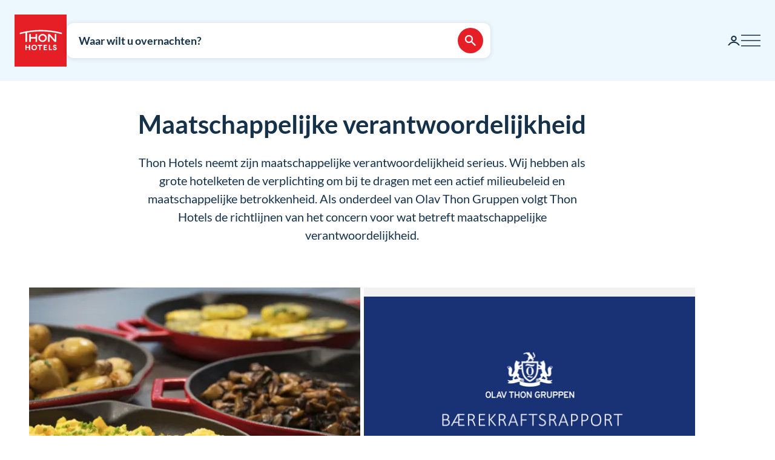

--- FILE ---
content_type: text/html; charset=utf-8
request_url: https://www.thonhotels.com/nl/maatschappelijke-verantwoordelijkheid/?gclid=Cj0KEQjwoqvIBRD6ls6og8qB77YBEiQAcqqHe6kFpBXz10xLOxJ5Ifd8DBjx4HmHMqgvbxPEXb42yRYaAvky8P8HAQ&gclsrc=aw.ds
body_size: 32924
content:


<!doctype html>
<html lang="nl">
    <head>
        <meta charset="utf-8" />
        <title>Maatschappelijke verantwoordelijkheid | Thon Hotels</title>
            <script nonce="ukD371onsq5Ur77xEjVR3TwK5dBwFF/2tdxHATy80BA=" id="CookieConsent" src="https://policy.app.cookieinformation.com/uc.js" data-culture="NL" data-gcm-enabled="false" type="text/javascript" async></script>

        

<script nonce="ukD371onsq5Ur77xEjVR3TwK5dBwFF/2tdxHATy80BA=">
    window.dataLayer = window.dataLayer || [];

window.dataLayer.push({"event":"authentication","user":{"userId":"fd84dc9cbaf40ae4dbd9343f39b730ef199aeb55fe13871ff62dfc7d9ceffe65","isAuthenticated":false}});
    (function (w, d, s, l, i) {
        w[l] = w[l] || []; w[l].push({
            'gtm.start':
                new Date().getTime(), event: 'gtm.js'
        }); var f = d.getElementsByTagName(s)[0],
            j = d.createElement(s), dl = l != 'dataLayer' ? '&l=' + l : ''; j.async = true; j.src =
                'https://analytics.thonhotels.com/gtm.js?id=' + i + dl; var n = d.querySelector('[nonce]');
        n && j.setAttribute('nonce', n.nonce || n.getAttribute('nonce')); f.parentNode.insertBefore(j, f);
    })(window, document, 'script', 'dataLayer', 'GTM-PQLC5K9F');

</script>

        <script nonce="ukD371onsq5Ur77xEjVR3TwK5dBwFF/2tdxHATy80BA=" src="/bundles/amplitude.js"></script>
<script nonce="ukD371onsq5Ur77xEjVR3TwK5dBwFF/2tdxHATy80BA=" src="/bundles/amplitude-session-replay-plugin.js"></script>
<script nonce="ukD371onsq5Ur77xEjVR3TwK5dBwFF/2tdxHATy80BA=" src="/bundles/amplitude-experiment.js"></script>
<script nonce="ukD371onsq5Ur77xEjVR3TwK5dBwFF/2tdxHATy80BA=">
// Initialize Session Replay Plugin
            if (window.sessionReplay) {
                const sessionReplayTracking = window.sessionReplay.plugin({
                    serverZone: 'EU'
                });
                window.amplitude.add(sessionReplayTracking);
            }
// Initialize Amplitude Experiment SDK
            if (window.Experiment) {
                window.amplitudeExperiment = window.Experiment.initializeWithAmplitudeAnalytics('d5f8828f98f457202297bd2a82b155d9', {
                    serverZone: 'eu',
                    fetchOnStart: true,
                    automaticExposureTracking: true
                });
            }
const amplitudeOptions = {"serverZone":"EU","fetchRemoteConfig":true,"logLevel":1,"appVersion":"6.26.0","deviceId":"ac16328f-45f7-c327-65f2-e45392597390","userId":"","autocapture":{"attribution":{"excludeReferrers":["api.vipps.no","auth.thon.no","id.thon.no","checkoutshopper-live.adyen.com","login.thonhotels.no","thonhotels.com","thonhotels.no"]},"pageViews":false,"sessions":true,"formInteractions":false,"fileDownloads":true,"elementInteractions":false}};
const amplitudePublicKey = 'd5f8828f98f457202297bd2a82b155d9';
 window.amplitudeTracking = {};
 window.amplitudeTracking.events = [];
 window.amplitudeTracking.trackBasedOn = function(basedOnEventType, eventType, eventProperties) {
        const basedOnEvent = window.amplitudeTracking.events[basedOnEventType];
        
        if (basedOnEvent) {
            const evt = structuredClone(basedOnEvent);
            evt.event_type = eventType;
            if (eventProperties) {
                for (const [key, value] of Object.entries(eventProperties)) {
                    evt.event_properties[key] = value;
                }
            }
            window.amplitude.track(evt);
        }
 };
let clickBaseEvent = 'Page Viewed'
document.addEventListener('click', function (e) {
  let ampClickElem = e.target.closest('[data-amp-click]');
  if (!ampClickElem) {
     return;
  }
  
  let clickName = ampClickElem.dataset.ampClick;
  let clickProps = ampClickElem.dataset.ampProperties;
  let clickEvent = {};
  
  if (clickProps) {
     clickEvent = JSON.parse(clickProps.replaceAll("'", "\""));
  }
  
  clickEvent['Click Name'] = clickName;
  
  if (e.target.id) {
     clickEvent['Element Id'] = e.target.id;
  }
  
  window.amplitudeTracking.trackBasedOn(clickBaseEvent, 'Element Clicked', clickEvent);
});
let changedBaseEvent = 'Page Viewed';
let focusTimestamp = new Date();
document.addEventListener('focus', function (e) {
  if (['TEXTAREA','SELECT','INPUT'].indexOf(e.target.tagName) !== -1) {
     focusTimestamp = new Date();
  }
});

document.addEventListener('change', function (e) {
  let ampChangeElem = e.target.closest('[data-amp-change]');
  if (!ampChangeElem) {
     return;
  }
  
  let changeName = ampChangeElem.dataset.ampChange;
  let changeProps = ampChangeElem.dataset.ampProperties;
  let changeEvent = {};
  if (changeProps) {
     changeEvent = JSON.parse(changeProps.replaceAll("'", "\""));
  }
  changeEvent['Change Name'] = changeName; 
  changeEvent['Input Time Used'] = Math.round((new Date() - focusTimestamp) / 1000);  
  
  if (e.target.id) {
     changeEvent['Element Id'] = e.target.id;
  }

  if (e.target.name) {
    changeEvent['Element Name'] = e.target.name;
  }

  window.amplitudeTracking.trackBasedOn(changedBaseEvent, 'Element Changed', changeEvent);
});
let evt;
evt = {"event_type":"Page Viewed","event_properties":{"Login Status":"Guest","Project":"Thon Hotels Web","Page ID":"5615","Page Title":"Maatschappelijke verantwoordelijkheid","Page Language":"Dutch","Page Type":"List Page","Page URL":"https://www.thonhotels.com/nl/maatschappelijke-verantwoordelijkheid/","Page Path":"/nl/maatschappelijke-verantwoordelijkheid/"}};
window.amplitudeTracking.events['Page Viewed'] = evt;
window.amplitude.track(evt);
</script>


        <meta name="viewport" content="width=device-width,initial-scale=1" />
<meta name="format-detection" content="telephone=no">

<link href="https://www.thonhotels.no/samfunnsansvar/" hreflang="no" rel="alternate"></link><link href="https://www.thonhotels.com/social-responsibility/" hreflang="en" rel="alternate"></link><link href="https://www.thonhotels.com/fr/responsabilite-sociale/" hreflang="fr" rel="alternate"></link><link href="https://www.thonhotels.com/de/gesellschaftliche-verantwortung/" hreflang="de" rel="alternate"></link><link href="https://www.thonhotels.com/nl/maatschappelijke-verantwoordelijkheid/" hreflang="nl" rel="alternate"></link><link href="https://www.thonhotels.com/sv/samhallsansvar/" hreflang="sv" rel="alternate"></link><link href="https://www.thonhotels.com/da/samfundsansvar/" hreflang="da" rel="alternate"></link>
<link href="https://www.thonhotels.com/nl/maatschappelijke-verantwoordelijkheid/" rel="canonical"></link>
<meta content="Thon Hotels neemt zijn maatschappelijke verantwoordelijkheid serieus. Wij hebben als grote hotelketen de verplichting om bij te dragen met een actief milieubeleid en maatschappelijke betrokkenheid. Als onderdeel van Olav Thon Gruppen volgt" name="description"></meta>
<meta content="5615" name="pageID"></meta>


<!-- Open graph -->
<meta property="og:title" content="Maatschappelijke verantwoordelijkheid | Thon Hotels" />
<meta property="og:description" content="Thon Hotels neemt zijn maatschappelijke verantwoordelijkheid serieus. Wij hebben als grote hotelketen de verplichting om bij te dragen met een actief milieubeleid en maatschappelijke betrokkenheid. Als onderdeel van Olav Thon Gruppen volgt" />
<meta property="og:type" content="website" />  
<meta property="og:url" content="https://www.thonhotels.com/nl/maatschappelijke-verantwoordelijkheid/" />
<meta property="og:image" content="https://www.thonhotels.com/UI/thon-hotels-logo.png"/>
<meta property="og:site_name" content="Thon Hotels" />
<meta property="og:locale" content="nl_NL" />

<!-- Twitter cards -->
<meta name="twitter:card" content="summary"/>
<meta name="twitter:site" content="https://twitter.com/thonhotels" />


<link rel="stylesheet" href="/bundles/core.css?v=p8XkoBe1mvz-P0ois9kvFUwXyLLYeVIKK64nLsOlbFg">
<link rel="stylesheet" href="/bundles/main.css?v=otoc2QposeQ3ESGHO7YMM6LpZgI3_sB6sd73ic0AuOk">

<!-- Preload fonts -->
<link rel="preload" as="font" href="/UI/Fonts/lato-regular.woff2" type="font/woff2" crossorigin="anonymous">
<link rel="preload" as="font" href="/UI/Fonts/lato-bold.woff2" type="font/woff2" crossorigin="anonymous">
<link rel="preload" as="font" href="/UI/Fonts/lato-italic.woff2" type="font/woff2" crossorigin="anonymous">

<!-- Touch icons and favicons -->
<link rel="apple-touch-icon" sizes="180x180" href="/UI/favicons/apple-touch-icon.png">
<link rel="icon" type="image/png" sizes="32x32" href="/UI/favicons/favicon-32x32.png">
<link rel="icon" type="image/png" sizes="16x16" href="/UI/favicons/favicon-16x16.png">
<link rel="mask-icon" href="/UI/favicons/safari-pinned-tab.svg" color="#e61e26">
<link rel="shortcut icon" href="/favicon.ico">
<meta name="msapplication-TileColor" content="#ffffff">
<meta name="msapplication-config" content="/UI/favicons/browserconfig.xml">
<meta name="theme-color" content="#ffffff">

        
    









        


<script nonce="ukD371onsq5Ur77xEjVR3TwK5dBwFF/2tdxHATy80BA=">
    (function () {
        const searchButtons = document.querySelectorAll('.search-dialog__submit-btn');
        searchButtons.forEach((item) => {
            item.addEventListener('click', function () {
                window._mfq = window._mfq || [];
                _mfq.push(['activateFeedback', '3IB0025kP0aJGybRPGcirg']);
            });
        });
    })();
</script>


        
<script nonce="ukD371onsq5Ur77xEjVR3TwK5dBwFF/2tdxHATy80BA=" src="https://www.google.com/recaptcha/enterprise.js?render=6Lc4nHUqAAAAAITpR6_TdI9i2rhnuXWA4lAK5FhP" async></script>

        
    

        
        
        

    <script nonce="ukD371onsq5Ur77xEjVR3TwK5dBwFF/2tdxHATy80BA=" type="application/ld+json">
        {"@context":"https://schema.org","@type":"Organization","name":"Thon Hotels","url":"https://www.thonhotels.com/nl/","logo":{"@type":"ImageObject","url":"https://www.thonhotels.com/nl/UI/thon-hotels-logo.png","contentUrl":"https://www.thonhotels.com/nl/UI/thon-hotels-logo.png"}}
    </script>
    <script nonce="ukD371onsq5Ur77xEjVR3TwK5dBwFF/2tdxHATy80BA=" type="application/ld+json">
        {"@context":"https://schema.org","@type":"WebPage","description":"Thon Hotels neemt zijn maatschappelijke verantwoordelijkheid serieus. Wij hebben als grote hotelketen de verplichting om bij te dragen met een actief milieubeleid en maatschappelijke betrokkenheid. Als onderdeel van Olav Thon Gruppen volgt","url":"https://www.thonhotels.com/nl/maatschappelijke-verantwoordelijkheid/","headline":"Maatschappelijke verantwoordelijkheid","breadcrumb":{"@type":"BreadcrumbList","itemListElement":{"@type":"ListItem","name":"Maatschappelijke verantwoordelijkheid","item":{"@type":"Thing","@id":"https://www.thonhotels.com/nl/maatschappelijke-verantwoordelijkheid/"},"position":1}}}
    </script>

        <link rel="manifest" href="/UI/favicons/site.webmanifest">
    </head>
    <body class="listPage  ">
        <nav aria-label="Ga naar inhoud">
            <a href="#content" class="sr-only sr-only--selectable">Ga rechtstreeks naar inhoud</a>
        </nav>
        

<!-- Google Tag Manager -->
<noscript>
    <iframe src="https://analytics.thonhotels.com/ns.html?id=GTM-PQLC5K9F"
            height="0" width="0" style="display:none;visibility:hidden"></iframe>
</noscript>

        


        <div class="site-grid">
        <!-- Page start-->
            <dialog class="modal-dialog modal-dialog--fullscreen" id="fullscreen">
                <div class="modal-dialog__content">
                    <form method="dialog">
                        <button type="submit" class="modal-dialog__close" aria-label="Sluiten">
                            <svg class="icon icon--primary icon--24" aria-hidden="true"><use href="/UI/Icons/svg-sprite.svg#ic-close-24"></use></svg>
                        </button>
                    <input name="__RequestVerificationToken" type="hidden" value="CfDJ8KPEBhU4JblFhGIzpieb_6tHmQ5rEacoJyN7jvFHK41w6OZI3Bgp-C3aFOpc6OOCXvNIhXsDlgPnGeGzYyw6_6YvJSldeckdxaK00TVZ73Dw2DEdZWwyPfGx-_DFRcYqQw586enaBakxCQ4A_gBUkTg" /></form>
                    <div class="modal-dialog__content-inner">
                    </div>
                </div>
            </dialog>

            <!-- Site messages -->
            

            

            

            





                
            
<header class="global-header">
    <a href="/nl/" class="global-header__logo" aria-label="Thon Hotels">
    <svg class="global-header__logo-symbol" aria-hidden="true" width="86" height="86" viewBox="0 0 100 100" fill="none" xmlns="http://www.w3.org/2000/svg">
    <path d="M100 0H0V100H100V0Z" fill="#E61E26" />
<path d="M40.494 43.4215H31.3229V37.4956H28.3247V52.5221H31.3229V46.2081H40.494V52.5221H43.457V37.4956H40.494V43.4215Z" fill="white" />
<path d="M77.2842 48.5362L67.6898 37.4956H64.3389V52.4868H67.3018V41.4815L76.8962 52.4868H80.2472V37.4956H77.2842V48.5362Z" fill="white" />
<path d="M62.0815 45.0087C62.0815 49.2415 58.413 52.6983 53.9333 52.6983C49.4183 52.6983 45.7852 49.2415 45.7852 45.0087C45.7852 40.7759 49.4536 37.3191 53.9333 37.3191C58.413 37.3191 62.0815 40.7406 62.0815 45.0087ZM59.0832 45.0087C59.0832 42.2926 56.7552 40.1057 53.898 40.1057C51.0409 40.1057 48.7128 42.2926 48.7128 45.0087C48.7128 47.7247 51.0409 49.9117 53.898 49.9117C56.7552 49.9117 59.0832 47.6895 59.0832 45.0087Z" fill="white" />
<path d="M90.7937 34.8147C77.7426 31.3932 64.2329 29.6648 50.6174 29.6648C37.0018 29.6648 23.4921 31.3932 10.441 34.8147L10.1235 34.8853V37.8129L10.6879 37.6719C14.0389 36.79 17.4604 35.9787 20.8819 35.3438V52.5219H23.986V34.7442C32.7338 33.2274 41.6227 32.4514 50.5821 32.4514C64.1271 32.4514 77.5662 34.2151 90.5468 37.6366L91.1112 37.7777V34.8853L90.7937 34.8147Z" fill="white" />
<path d="M27.7604 62.1163H22.8574V58.1304H20.8115V68.3949H22.8574V64.0563H27.7604V68.3949H29.8415V58.1304H27.7604V62.1163Z" fill="white" />
<path d="M37.7779 57.9187C36.2612 57.9187 34.9208 58.4478 33.9331 59.4355C32.9808 60.3878 32.4517 61.7635 32.4517 63.245C32.4517 64.7265 32.9808 66.1021 33.9331 67.0898C34.8855 68.0774 36.2612 68.6065 37.7779 68.6065C40.8467 68.6065 43.1042 66.349 43.1042 63.245C43.1042 60.1762 40.882 57.9187 37.7779 57.9187ZM40.9525 63.245C40.9525 65.2556 39.6474 66.6665 37.7779 66.6665C35.9085 66.6665 34.6033 65.2556 34.6033 63.245C34.6033 61.2344 35.9085 59.8587 37.7779 59.8587C39.6474 59.8587 40.9525 61.2344 40.9525 63.245Z" fill="white" />
<path d="M44.4092 60.0351H47.7249V68.3949H49.7707V60.0351H53.1217V58.1304H44.4092V60.0351Z" fill="white" />
<path d="M55.8027 68.3949H62.0814V66.4902H57.8486V64.0916H61.5876V62.1515H57.8486V60.0351H62.0814V58.1304H55.8027V68.3949Z" fill="white" />
<path d="M67.9718 58.1304H65.8906V68.3949H71.8166V66.4902H67.9718V58.1304Z" fill="white" />
<path d="M77.9192 62.2573C76.7199 61.834 76.1556 61.5871 76.1556 60.8111C76.1556 60.1409 76.5788 59.7529 77.2843 59.7529C78.0251 59.7529 78.4836 60.2467 78.5189 60.9875V61.0228H80.6V60.9875C80.5295 59.0122 79.3654 57.9187 77.3549 57.9187C76.3672 57.9187 75.5559 58.2009 74.9563 58.8005C74.3919 59.3649 74.0744 60.1057 74.0744 61.0228C74.0744 62.5748 74.921 63.4919 77.0374 64.1621C78.3425 64.5854 78.8363 65.0087 78.8363 65.6436C78.8363 66.3138 78.3072 66.7723 77.5312 66.7723C76.5083 66.7723 75.9792 66.2432 75.9439 65.2556V65.2203H73.8628V65.2556C73.9333 67.3367 75.2737 68.6065 77.496 68.6065C78.4836 68.6065 79.3302 68.3243 79.9298 67.7952C80.5647 67.2309 80.9175 66.4549 80.9175 65.5025C80.8822 63.8799 80.0356 62.9981 77.9192 62.2573Z" fill="white" />

</svg>

</a>

    



<div class="global-header__search">
    <button class="global-header__search-trigger _jsShowDialog" type="button">

            <span class="u-hide-for-medium-down">Waar wilt u overnachten?</span>

        <span class="u-hide-for-medium">Vind hotel</span>
        <span class="global-header__search-trigger-icon">
            <svg class="icon icon--inverse icon--24" aria-hidden="true"><use href="/UI/Icons/svg-sprite.svg#ic-search-24"></use></svg>
        </span>
    </button>

</div>


<dialog id="searchDialog"
        class="search-dialog is-hotel"
        data-bodyclass="is-dialog"
        aria-label="Hotelzoekopdracht">

    <div id="searchLoaderModal"
         class="modal modal--loader"
         data-slow-response-text="Het is momenteel druk op onze website, waardoor deze trager kan reageren. Ververs de pagina niet opnieuw. Uw aanvraag wordt verwerkt.">
        <div class="modal__background"></div>
        <div class="modal__content" role="dialog">
            <div class="loader u-text-center">
                <div class="loader__svg">
    <iframe width="65" height="65" frameborder="0" aria-hidden="true" src="/UI/Illustrations/animated-suitcase.svg"></iframe>
</div>

                <p class="loader__message">We zoeken beschikbare kamers voor u…</p>
            </div>
        </div>
    </div>

    <header class="search-dialog__header">
        <a href="/" class="search-dialog__logo" aria-label="Thon Hotels">
            <svg class="global-header__logo-symbol" aria-hidden="true" width="86" height="86" viewBox="0 0 100 100" fill="none" xmlns="http://www.w3.org/2000/svg">
    <path d="M100 0H0V100H100V0Z" fill="#E61E26" />
<path d="M40.494 43.4215H31.3229V37.4956H28.3247V52.5221H31.3229V46.2081H40.494V52.5221H43.457V37.4956H40.494V43.4215Z" fill="white" />
<path d="M77.2842 48.5362L67.6898 37.4956H64.3389V52.4868H67.3018V41.4815L76.8962 52.4868H80.2472V37.4956H77.2842V48.5362Z" fill="white" />
<path d="M62.0815 45.0087C62.0815 49.2415 58.413 52.6983 53.9333 52.6983C49.4183 52.6983 45.7852 49.2415 45.7852 45.0087C45.7852 40.7759 49.4536 37.3191 53.9333 37.3191C58.413 37.3191 62.0815 40.7406 62.0815 45.0087ZM59.0832 45.0087C59.0832 42.2926 56.7552 40.1057 53.898 40.1057C51.0409 40.1057 48.7128 42.2926 48.7128 45.0087C48.7128 47.7247 51.0409 49.9117 53.898 49.9117C56.7552 49.9117 59.0832 47.6895 59.0832 45.0087Z" fill="white" />
<path d="M90.7937 34.8147C77.7426 31.3932 64.2329 29.6648 50.6174 29.6648C37.0018 29.6648 23.4921 31.3932 10.441 34.8147L10.1235 34.8853V37.8129L10.6879 37.6719C14.0389 36.79 17.4604 35.9787 20.8819 35.3438V52.5219H23.986V34.7442C32.7338 33.2274 41.6227 32.4514 50.5821 32.4514C64.1271 32.4514 77.5662 34.2151 90.5468 37.6366L91.1112 37.7777V34.8853L90.7937 34.8147Z" fill="white" />
<path d="M27.7604 62.1163H22.8574V58.1304H20.8115V68.3949H22.8574V64.0563H27.7604V68.3949H29.8415V58.1304H27.7604V62.1163Z" fill="white" />
<path d="M37.7779 57.9187C36.2612 57.9187 34.9208 58.4478 33.9331 59.4355C32.9808 60.3878 32.4517 61.7635 32.4517 63.245C32.4517 64.7265 32.9808 66.1021 33.9331 67.0898C34.8855 68.0774 36.2612 68.6065 37.7779 68.6065C40.8467 68.6065 43.1042 66.349 43.1042 63.245C43.1042 60.1762 40.882 57.9187 37.7779 57.9187ZM40.9525 63.245C40.9525 65.2556 39.6474 66.6665 37.7779 66.6665C35.9085 66.6665 34.6033 65.2556 34.6033 63.245C34.6033 61.2344 35.9085 59.8587 37.7779 59.8587C39.6474 59.8587 40.9525 61.2344 40.9525 63.245Z" fill="white" />
<path d="M44.4092 60.0351H47.7249V68.3949H49.7707V60.0351H53.1217V58.1304H44.4092V60.0351Z" fill="white" />
<path d="M55.8027 68.3949H62.0814V66.4902H57.8486V64.0916H61.5876V62.1515H57.8486V60.0351H62.0814V58.1304H55.8027V68.3949Z" fill="white" />
<path d="M67.9718 58.1304H65.8906V68.3949H71.8166V66.4902H67.9718V58.1304Z" fill="white" />
<path d="M77.9192 62.2573C76.7199 61.834 76.1556 61.5871 76.1556 60.8111C76.1556 60.1409 76.5788 59.7529 77.2843 59.7529C78.0251 59.7529 78.4836 60.2467 78.5189 60.9875V61.0228H80.6V60.9875C80.5295 59.0122 79.3654 57.9187 77.3549 57.9187C76.3672 57.9187 75.5559 58.2009 74.9563 58.8005C74.3919 59.3649 74.0744 60.1057 74.0744 61.0228C74.0744 62.5748 74.921 63.4919 77.0374 64.1621C78.3425 64.5854 78.8363 65.0087 78.8363 65.6436C78.8363 66.3138 78.3072 66.7723 77.5312 66.7723C76.5083 66.7723 75.9792 66.2432 75.9439 65.2556V65.2203H73.8628V65.2556C73.9333 67.3367 75.2737 68.6065 77.496 68.6065C78.4836 68.6065 79.3302 68.3243 79.9298 67.7952C80.5647 67.2309 80.9175 66.4549 80.9175 65.5025C80.8822 63.8799 80.0356 62.9981 77.9192 62.2573Z" fill="white" />

</svg>

        </a>
        <form class="search-dialog__close-form" method="dialog">
            <button class="btn btn--icon-only" type="submit" aria-label="Sluiten">
                <svg class="icon icon--primary" aria-hidden="true"><use href="/UI/Icons/svg-sprite.svg#ic-close-24"></use></svg>
            </button>
        <input name="__RequestVerificationToken" type="hidden" value="CfDJ8KPEBhU4JblFhGIzpieb_6tHmQ5rEacoJyN7jvFHK41w6OZI3Bgp-C3aFOpc6OOCXvNIhXsDlgPnGeGzYyw6_6YvJSldeckdxaK00TVZ73Dw2DEdZWwyPfGx-_DFRcYqQw586enaBakxCQ4A_gBUkTg" /></form>
    </header>

    <form id="search_form" novalidate action="/nl/hotels/zoeken/" data-ajax method="post" rel="nofollow" data-target="#search_validation_errors" data-indicator="#searchLoaderModal">
    </form>

    <div class="search-dialog__content _jsSearchDialog" data-form="search_form">
            <input type="hidden" name="Rooms[0].SelectedRoom" />
                <div class="search-dialog__menu">
                    <h2 class="sr-only">Kies tussen een gewone hotelboeking, een boeking met bonuspunten of een lageprijskalender.</h2>
                    <button class="search-dialog__menu-btn" type="button" aria-pressed=true data-dialogclass="is-hotel">Hotel</button>
                        <button class="search-dialog__menu-btn" type="button" aria-pressed=false data-dialogclass="is-points" data-ispoints>Bonusovernachting</button>
                        <button class="search-dialog__menu-btn" type="button" aria-pressed="false" data-dialogclass="is-calendar" data-ispoints>Priskalender</button>
                </div>
            <input type="hidden" name="IsPointsSearch" value="false" />
            <div class="search-dialog__points">
                <form autocomplete='off' action="/nl/SearchDialogPoints" method="post" data-ajax data-target data-swap="outerHTML" data-indicator data-submitonview>
                    <input name="pageId" type="hidden" value="5615" />
                    <input name="language" type="hidden" value="nl" />
                </form>
            </div>

        

<div class="search-dialog__primary _jsCloseOnLostFocus" data-autocomplete >
    <div class="search-dialog__input search-dialog__input--hotel _jsActiveOnFocus ">
        <input type="hidden" name="SearchPageId" value="0" />
        <label class="search-dialog__input-label" for="search-dialog-input">Waar wilt u overnachten?</label>
        <input class="search-dialog__input-field amp-unmask"
               type="search"
               id="search-dialog-input"
               name="HotelSearch" 
               placeholder="Hotel of stad"
               autofocus
               role="combobox"
               autocomplete="off"
               aria-autocomplete="list"
               aria-expanded="false"
               aria-controls="searchDialogHotels"
               data-validationinput-for="SearchPageId">
    </div>
    <div class="field-validation-error is-hidden" data-validationmessage-for="SearchPageId"></div>

    <div class="search-dialog__panel search-dialog__panel--hotels" id="searchDialogHotels" hidden>
        <div class="search-autocomplete__no-hits" data-nohits hidden>Helaas - we kunnen de plaats of het hotel niet vinden</div>
        <ul class="search-autocomplete">
                <li class="search-autocomplete__item destination" data-search-terms="&#xC5;l " data-value="2251" hidden>
                    <button class="search-autocomplete__item-btn" type="button" tabindex="-1">&#xC5;l (1 hotel)</button>
                </li>
                <li class="search-autocomplete__item destination" data-search-terms="&#xC5;lesund Molde" data-value="885" hidden>
                    <button class="search-autocomplete__item-btn" type="button" tabindex="-1">&#xC5;lesund (2 hotels)</button>
                </li>
                <li class="search-autocomplete__item destination" data-search-terms="Alta Hammerfest" data-value="892" hidden>
                    <button class="search-autocomplete__item-btn" type="button" tabindex="-1">Alta (1 hotel)</button>
                </li>
                <li class="search-autocomplete__item destination" data-search-terms="Andenes " data-value="20725" hidden>
                    <button class="search-autocomplete__item-btn" type="button" tabindex="-1">Andenes (1 hotel)</button>
                </li>
                <li class="search-autocomplete__item destination" data-search-terms="Arendal " data-value="905" hidden>
                    <button class="search-autocomplete__item-btn" type="button" tabindex="-1">Arendal (1 hotel)</button>
                </li>
                <li class="search-autocomplete__item destination" data-search-terms="Asker " data-value="927" hidden>
                    <button class="search-autocomplete__item-btn" type="button" tabindex="-1">Asker (1 hotel)</button>
                </li>
                <li class="search-autocomplete__item destination" data-search-terms="Bergen " data-value="934" hidden>
                    <button class="search-autocomplete__item-btn" type="button" tabindex="-1">Bergen (4 hotels)</button>
                </li>
                <li class="search-autocomplete__item destination" data-search-terms="Bod&#xF8; " data-value="965" hidden>
                    <button class="search-autocomplete__item-btn" type="button" tabindex="-1">Bod&#xF8; (2 hotels)</button>
                </li>
                <li class="search-autocomplete__item destination" data-search-terms="Br&#xF8;nn&#xF8;ysund " data-value="975" hidden>
                    <button class="search-autocomplete__item-btn" type="button" tabindex="-1">Br&#xF8;nn&#xF8;ysund (2 hotels)</button>
                </li>
                <li class="search-autocomplete__item destination" data-search-terms="Brussel " data-value="1417" hidden>
                    <button class="search-autocomplete__item-btn" type="button" tabindex="-1">Brussel (7 hotels)</button>
                </li>
                <li class="search-autocomplete__item destination" data-search-terms="Drammen " data-value="92814" hidden>
                    <button class="search-autocomplete__item-btn" type="button" tabindex="-1">Drammen (1 hotel)</button>
                </li>
                <li class="search-autocomplete__item destination" data-search-terms="Elverum " data-value="60819" hidden>
                    <button class="search-autocomplete__item-btn" type="button" tabindex="-1">Elverum (2 hotels)</button>
                </li>
                <li class="search-autocomplete__item destination" data-search-terms="Fl&#xE5; " data-value="1002" hidden>
                    <button class="search-autocomplete__item-btn" type="button" tabindex="-1">Fl&#xE5; (1 hotel)</button>
                </li>
                <li class="search-autocomplete__item destination" data-search-terms="Fosnav&#xE5;g &#xC5;lesund M&#xE5;l&#xF8;y" data-value="1013" hidden>
                    <button class="search-autocomplete__item-btn" type="button" tabindex="-1">Fosnav&#xE5;g (1 hotel)</button>
                </li>
                <li class="search-autocomplete__item destination" data-search-terms="Gardermoen Oslo lufthavn, Oslo airport" data-value="1021" hidden>
                    <button class="search-autocomplete__item-btn" type="button" tabindex="-1">Gardermoen (2 hotels)</button>
                </li>
                <li class="search-autocomplete__item destination" data-search-terms="G&#xF6;teborg Sverige" data-value="80173" hidden>
                    <button class="search-autocomplete__item-btn" type="button" tabindex="-1">G&#xF6;teborg (1 hotel)</button>
                </li>
                <li class="search-autocomplete__item destination" data-search-terms="Halden " data-value="1035" hidden>
                    <button class="search-autocomplete__item-btn" type="button" tabindex="-1">Halden (1 hotel)</button>
                </li>
                <li class="search-autocomplete__item destination" data-search-terms="Hamar " data-value="53509" hidden>
                    <button class="search-autocomplete__item-btn" type="button" tabindex="-1">Hamar (1 hotel)</button>
                </li>
                <li class="search-autocomplete__item destination" data-search-terms="Hammerfest Alta" data-value="1042" hidden>
                    <button class="search-autocomplete__item-btn" type="button" tabindex="-1">Hammerfest (1 hotel)</button>
                </li>
                <li class="search-autocomplete__item destination" data-search-terms="Harstad " data-value="1056" hidden>
                    <button class="search-autocomplete__item-btn" type="button" tabindex="-1">Harstad (1 hotel)</button>
                </li>
                <li class="search-autocomplete__item destination" data-search-terms="Haugesund " data-value="1063" hidden>
                    <button class="search-autocomplete__item-btn" type="button" tabindex="-1">Haugesund (1 hotel)</button>
                </li>
                <li class="search-autocomplete__item destination" data-search-terms="Horten " data-value="20196" hidden>
                    <button class="search-autocomplete__item-btn" type="button" tabindex="-1">Horten (1 hotel)</button>
                </li>
                <li class="search-autocomplete__item destination" data-search-terms="Kautokeino " data-value="1073" hidden>
                    <button class="search-autocomplete__item-btn" type="button" tabindex="-1">Kautokeino (1 hotel)</button>
                </li>
                <li class="search-autocomplete__item destination" data-search-terms="Kirkenes " data-value="1077" hidden>
                    <button class="search-autocomplete__item-btn" type="button" tabindex="-1">Kirkenes (1 hotel)</button>
                </li>
                <li class="search-autocomplete__item destination" data-search-terms="Kristiansand " data-value="1084" hidden>
                    <button class="search-autocomplete__item-btn" type="button" tabindex="-1">Kristiansand (3 hotels)</button>
                </li>
                <li class="search-autocomplete__item destination" data-search-terms="Kristiansund Molde" data-value="1098" hidden>
                    <button class="search-autocomplete__item-btn" type="button" tabindex="-1">Kristiansund (2 hotels)</button>
                </li>
                <li class="search-autocomplete__item destination" data-search-terms="Levanger " data-value="1105" hidden>
                    <button class="search-autocomplete__item-btn" type="button" tabindex="-1">Levanger (1 hotel)</button>
                </li>
                <li class="search-autocomplete__item destination" data-search-terms="Lillestr&#xF8;m " data-value="1111" hidden>
                    <button class="search-autocomplete__item-btn" type="button" tabindex="-1">Lillestr&#xF8;m (2 hotels)</button>
                </li>
                <li class="search-autocomplete__item destination" data-search-terms="Lofoten Svolv&#xE6;r" data-value="1347" hidden>
                    <button class="search-autocomplete__item-btn" type="button" tabindex="-1">Lofoten (2 hotels)</button>
                </li>
                <li class="search-autocomplete__item destination" data-search-terms="L&#xF8;renskog " data-value="1128" hidden>
                    <button class="search-autocomplete__item-btn" type="button" tabindex="-1">L&#xF8;renskog (1 hotel)</button>
                </li>
                <li class="search-autocomplete__item destination" data-search-terms="M&#xE5;l&#xF8;y " data-value="20723" hidden>
                    <button class="search-autocomplete__item-btn" type="button" tabindex="-1">M&#xE5;l&#xF8;y (1 hotel)</button>
                </li>
                <li class="search-autocomplete__item destination" data-search-terms="Mo i Rana " data-value="89260" hidden>
                    <button class="search-autocomplete__item-btn" type="button" tabindex="-1">Mo i Rana (1 hotel)</button>
                </li>
                <li class="search-autocomplete__item destination" data-search-terms="Molde " data-value="1135" hidden>
                    <button class="search-autocomplete__item-btn" type="button" tabindex="-1">Molde (1 hotel)</button>
                </li>
                <li class="search-autocomplete__item destination" data-search-terms="Narvik " data-value="20445" hidden>
                    <button class="search-autocomplete__item-btn" type="button" tabindex="-1">Narvik (1 hotel)</button>
                </li>
                <li class="search-autocomplete__item destination" data-search-terms="Norheimsund " data-value="1144" hidden>
                    <button class="search-autocomplete__item-btn" type="button" tabindex="-1">Norheimsund (1 hotel)</button>
                </li>
                <li class="search-autocomplete__item destination" data-search-terms="Notodden " data-value="88892" hidden>
                    <button class="search-autocomplete__item-btn" type="button" tabindex="-1">Notodden (1 hotel)</button>
                </li>
                <li class="search-autocomplete__item destination" data-search-terms="Oslo " data-value="1158" hidden>
                    <button class="search-autocomplete__item-btn" type="button" tabindex="-1">Oslo (16 hotels)</button>
                </li>
                <li class="search-autocomplete__item destination" data-search-terms="Otta " data-value="2515" hidden>
                    <button class="search-autocomplete__item-btn" type="button" tabindex="-1">Otta (1 hotel)</button>
                </li>
                <li class="search-autocomplete__item destination" data-search-terms="Rotterdam " data-value="1464" hidden>
                    <button class="search-autocomplete__item-btn" type="button" tabindex="-1">Rotterdam (1 hotel)</button>
                </li>
                <li class="search-autocomplete__item destination" data-search-terms="Sandnes " data-value="1267" hidden>
                    <button class="search-autocomplete__item-btn" type="button" tabindex="-1">Sandnes (1 hotel)</button>
                </li>
                <li class="search-autocomplete__item destination" data-search-terms="Sandvika " data-value="1274" hidden>
                    <button class="search-autocomplete__item-btn" type="button" tabindex="-1">Sandvika (1 hotel)</button>
                </li>
                <li class="search-autocomplete__item destination" data-search-terms="Selbu Trondheim" data-value="78087" hidden>
                    <button class="search-autocomplete__item-btn" type="button" tabindex="-1">Selbu (1 hotel)</button>
                </li>
                <li class="search-autocomplete__item destination" data-search-terms="Skeikampen Otta Hamar" data-value="1283" hidden>
                    <button class="search-autocomplete__item-btn" type="button" tabindex="-1">Skeikampen (1 hotel)</button>
                </li>
                <li class="search-autocomplete__item destination" data-search-terms="Ski " data-value="1297" hidden>
                    <button class="search-autocomplete__item-btn" type="button" tabindex="-1">Ski (1 hotel)</button>
                </li>
                <li class="search-autocomplete__item destination" data-search-terms="Skien " data-value="1308" hidden>
                    <button class="search-autocomplete__item-btn" type="button" tabindex="-1">Skien (1 hotel)</button>
                </li>
                <li class="search-autocomplete__item destination" data-search-terms="Sor&#xF8; K&#xF8;benhavn Danmark Copenhagen" data-value="76341" hidden>
                    <button class="search-autocomplete__item-btn" type="button" tabindex="-1">Sor&#xF8; (1 hotel)</button>
                </li>
                <li class="search-autocomplete__item destination" data-search-terms="Sotra Bergen" data-value="86476" hidden>
                    <button class="search-autocomplete__item-btn" type="button" tabindex="-1">Sotra (1 hotel)</button>
                </li>
                <li class="search-autocomplete__item destination" data-search-terms="Stavanger " data-value="1320" hidden>
                    <button class="search-autocomplete__item-btn" type="button" tabindex="-1">Stavanger (3 hotels)</button>
                </li>
                <li class="search-autocomplete__item destination" data-search-terms="Stockholm Sverige" data-value="63426" hidden>
                    <button class="search-autocomplete__item-btn" type="button" tabindex="-1">Stockholm (2 hotels)</button>
                </li>
                <li class="search-autocomplete__item destination" data-search-terms="Taastrup K&#xF8;benhavn Danmark Copenhagen" data-value="68460" hidden>
                    <button class="search-autocomplete__item-btn" type="button" tabindex="-1">Taastrup (1 hotel)</button>
                </li>
                <li class="search-autocomplete__item destination" data-search-terms="T&#xF8;nsberg " data-value="1359" hidden>
                    <button class="search-autocomplete__item-btn" type="button" tabindex="-1">T&#xF8;nsberg (1 hotel)</button>
                </li>
                <li class="search-autocomplete__item destination" data-search-terms="Troms&#xF8; " data-value="1368" hidden>
                    <button class="search-autocomplete__item-btn" type="button" tabindex="-1">Troms&#xF8; (2 hotels)</button>
                </li>
                <li class="search-autocomplete__item destination" data-search-terms="Trondheim " data-value="1379" hidden>
                    <button class="search-autocomplete__item-btn" type="button" tabindex="-1">Trondheim (2 hotels)</button>
                </li>
                <li class="search-autocomplete__item destination" data-search-terms="Verdal " data-value="52604" hidden>
                    <button class="search-autocomplete__item-btn" type="button" tabindex="-1">Verdal (1 hotel)</button>
                </li>
                <li class="search-autocomplete__item destination" data-search-terms="Vester&#xE5;len " data-value="72246" hidden>
                    <button class="search-autocomplete__item-btn" type="button" tabindex="-1">Vester&#xE5;len (1 hotel)</button>
                </li>
                <li class="search-autocomplete__item destination" data-search-terms="Vinstra G&#xE5;l&#xE5;" data-value="71928" hidden>
                    <button class="search-autocomplete__item-btn" type="button" tabindex="-1">Vinstra (1 hotel)</button>
                </li>
                <li class="search-autocomplete__item hotel" data-search-terms=" Thon Hotel Central Elverum " data-value="60821" hidden>
                    <button class="search-autocomplete__item-btn" type="button" tabindex="-1"> Thon Hotel Central, Elverum</button>
                </li>
                <li class="search-autocomplete__item hotel" data-search-terms="Hotel Bristol Oslo " data-value="1172" hidden>
                    <button class="search-autocomplete__item-btn" type="button" tabindex="-1">Hotel Bristol, Oslo</button>
                </li>
                <li class="search-autocomplete__item hotel" data-search-terms="Stanhope Hotel Brussels by Thon Hotels " data-value="1443" hidden>
                    <button class="search-autocomplete__item-btn" type="button" tabindex="-1">Stanhope Hotel Brussels by Thon Hotels</button>
                </li>
                <li class="search-autocomplete__item hotel" data-search-terms="Thon Hotel &#xC5;lesund Molde" data-value="52127" hidden>
                    <button class="search-autocomplete__item-btn" type="button" tabindex="-1">Thon Hotel &#xC5;lesund</button>
                </li>
                <li class="search-autocomplete__item hotel" data-search-terms="Thon Hotel Alta Hammerfest" data-value="893" hidden>
                    <button class="search-autocomplete__item-btn" type="button" tabindex="-1">Thon Hotel Alta</button>
                </li>
                <li class="search-autocomplete__item hotel" data-search-terms="Thon Hotel Andrikken Andenes " data-value="20726" hidden>
                    <button class="search-autocomplete__item-btn" type="button" tabindex="-1">Thon Hotel Andrikken, Andenes</button>
                </li>
                <li class="search-autocomplete__item hotel" data-search-terms="Thon Hotel Arena Lillestr&#xF8;m " data-value="1112" hidden>
                    <button class="search-autocomplete__item-btn" type="button" tabindex="-1">Thon Hotel Arena, Lillestr&#xF8;m</button>
                </li>
                <li class="search-autocomplete__item hotel" data-search-terms="Thon Hotel Arendal " data-value="906" hidden>
                    <button class="search-autocomplete__item-btn" type="button" tabindex="-1">Thon Hotel Arendal</button>
                </li>
                <li class="search-autocomplete__item hotel" data-search-terms="Thon Hotel Asker " data-value="928" hidden>
                    <button class="search-autocomplete__item-btn" type="button" tabindex="-1">Thon Hotel Asker</button>
                </li>
                <li class="search-autocomplete__item hotel" data-search-terms="Thon Hotel Astoria Oslo " data-value="1222" hidden>
                    <button class="search-autocomplete__item-btn" type="button" tabindex="-1">Thon Hotel Astoria, Oslo</button>
                </li>
                <li class="search-autocomplete__item hotel" data-search-terms="Thon Hotel Backlund Levanger " data-value="1106" hidden>
                    <button class="search-autocomplete__item-btn" type="button" tabindex="-1">Thon Hotel Backlund, Levanger</button>
                </li>
                <li class="search-autocomplete__item hotel" data-search-terms="Thon Hotel Baronen &#xC5;lesund Molde" data-value="20808" hidden>
                    <button class="search-autocomplete__item-btn" type="button" tabindex="-1">Thon Hotel Baronen, &#xC5;lesund</button>
                </li>
                <li class="search-autocomplete__item hotel" data-search-terms="Thon Hotel Bergen Airport " data-value="951" hidden>
                    <button class="search-autocomplete__item-btn" type="button" tabindex="-1">Thon Hotel Bergen Airport</button>
                </li>
                <li class="search-autocomplete__item hotel" data-search-terms="Thon Hotel Bj&#xF8;rneparken Fl&#xE5; " data-value="1003" hidden>
                    <button class="search-autocomplete__item-btn" type="button" tabindex="-1">Thon Hotel Bj&#xF8;rneparken, Fl&#xE5;</button>
                </li>
                <li class="search-autocomplete__item hotel" data-search-terms="Thon Hotel Bristol Bergen " data-value="942" hidden>
                    <button class="search-autocomplete__item-btn" type="button" tabindex="-1">Thon Hotel Bristol Bergen</button>
                </li>
                <li class="search-autocomplete__item hotel" data-search-terms="Thon Hotel Bristol Stephanie Brussel " data-value="1437" hidden>
                    <button class="search-autocomplete__item-btn" type="button" tabindex="-1">Thon Hotel Bristol Stephanie, Brussel</button>
                </li>
                <li class="search-autocomplete__item hotel" data-search-terms="Thon Hotel Br&#xF8;nn&#xF8;ysund " data-value="982" hidden>
                    <button class="search-autocomplete__item-btn" type="button" tabindex="-1">Thon Hotel Br&#xF8;nn&#xF8;ysund</button>
                </li>
                <li class="search-autocomplete__item hotel" data-search-terms="Thon Hotel Brussels Airport " data-value="1432" hidden>
                    <button class="search-autocomplete__item-btn" type="button" tabindex="-1">Thon Hotel Brussels Airport</button>
                </li>
                <li class="search-autocomplete__item hotel" data-search-terms="Thon Hotel Brussels City Centre " data-value="1451" hidden>
                    <button class="search-autocomplete__item-btn" type="button" tabindex="-1">Thon Hotel Brussels City Centre</button>
                </li>
                <li class="search-autocomplete__item hotel" data-search-terms="Thon Hotel Cecil Oslo " data-value="1251" hidden>
                    <button class="search-autocomplete__item-btn" type="button" tabindex="-1">Thon Hotel Cecil, Oslo</button>
                </li>
                <li class="search-autocomplete__item hotel" data-search-terms="Thon Hotel Dockyard G&#xF6;teborg Sverige" data-value="80174" hidden>
                    <button class="search-autocomplete__item-btn" type="button" tabindex="-1">Thon Hotel Dockyard, G&#xF6;teborg</button>
                </li>
                <li class="search-autocomplete__item hotel" data-search-terms="Thon Hotel Drammen " data-value="92815" hidden>
                    <button class="search-autocomplete__item-btn" type="button" tabindex="-1">Thon Hotel Drammen</button>
                </li>
                <li class="search-autocomplete__item hotel" data-search-terms="Thon Hotel Elgstua Elverum " data-value="60820" hidden>
                    <button class="search-autocomplete__item-btn" type="button" tabindex="-1">Thon Hotel Elgstua, Elverum</button>
                </li>
                <li class="search-autocomplete__item hotel" data-search-terms="Thon Hotel EU Brussel " data-value="1419" hidden>
                    <button class="search-autocomplete__item-btn" type="button" tabindex="-1">Thon Hotel EU, Brussel</button>
                </li>
                <li class="search-autocomplete__item hotel" data-search-terms="Thon Hotel Europa Oslo " data-value="1228" hidden>
                    <button class="search-autocomplete__item-btn" type="button" tabindex="-1">Thon Hotel Europa, Oslo</button>
                </li>
                <li class="search-autocomplete__item hotel" data-search-terms="Thon Hotel Fosnav&#xE5;g &#xC5;lesund M&#xE5;l&#xF8;y" data-value="1014" hidden>
                    <button class="search-autocomplete__item-btn" type="button" tabindex="-1">Thon Hotel Fosnav&#xE5;g</button>
                </li>
                <li class="search-autocomplete__item hotel" data-search-terms="Thon Hotel Gardermoen Oslo lufthavn, Oslo airport" data-value="1031" hidden>
                    <button class="search-autocomplete__item-btn" type="button" tabindex="-1">Thon Hotel Gardermoen</button>
                </li>
                <li class="search-autocomplete__item hotel" data-search-terms="Thon Hotel Gyldenl&#xF8;ve Oslo " data-value="1258" hidden>
                    <button class="search-autocomplete__item-btn" type="button" tabindex="-1">Thon Hotel Gyldenl&#xF8;ve, Oslo</button>
                </li>
                <li class="search-autocomplete__item hotel" data-search-terms="Thon Hotel Halden " data-value="1036" hidden>
                    <button class="search-autocomplete__item-btn" type="button" tabindex="-1">Thon Hotel Halden</button>
                </li>
                <li class="search-autocomplete__item hotel" data-search-terms="Thon Hotel Hallingdal &#xC5;l " data-value="2261" hidden>
                    <button class="search-autocomplete__item-btn" type="button" tabindex="-1">Thon Hotel Hallingdal, &#xC5;l</button>
                </li>
                <li class="search-autocomplete__item hotel" data-search-terms="Thon Hotel Hammerfest Alta" data-value="1048" hidden>
                    <button class="search-autocomplete__item-btn" type="button" tabindex="-1">Thon Hotel Hammerfest</button>
                </li>
                <li class="search-autocomplete__item hotel" data-search-terms="Thon Hotel Harstad " data-value="1057" hidden>
                    <button class="search-autocomplete__item-btn" type="button" tabindex="-1">Thon Hotel Harstad</button>
                </li>
                <li class="search-autocomplete__item hotel" data-search-terms="Thon Hotel H&#xF8;je Taastrup K&#xF8;benhavn Danmark Copenhagen" data-value="68461" hidden>
                    <button class="search-autocomplete__item-btn" type="button" tabindex="-1">Thon Hotel H&#xF8;je Taastrup</button>
                </li>
                <li class="search-autocomplete__item hotel" data-search-terms="Thon Hotel Horten  " data-value="20197" hidden>
                    <button class="search-autocomplete__item-btn" type="button" tabindex="-1">Thon Hotel Horten </button>
                </li>
                <li class="search-autocomplete__item hotel" data-search-terms="Thon Hotel H&#xF8;yers Skien " data-value="1309" hidden>
                    <button class="search-autocomplete__item-btn" type="button" tabindex="-1">Thon Hotel H&#xF8;yers, Skien</button>
                </li>
                <li class="search-autocomplete__item hotel" data-search-terms="Thon Hotel Kautokeino " data-value="1074" hidden>
                    <button class="search-autocomplete__item-btn" type="button" tabindex="-1">Thon Hotel Kautokeino</button>
                </li>
                <li class="search-autocomplete__item hotel" data-search-terms="Thon Hotel Kirkenes " data-value="1078" hidden>
                    <button class="search-autocomplete__item-btn" type="button" tabindex="-1">Thon Hotel Kirkenes</button>
                </li>
                <li class="search-autocomplete__item hotel" data-search-terms="Thon Hotel Kristiansand " data-value="1085" hidden>
                    <button class="search-autocomplete__item-btn" type="button" tabindex="-1">Thon Hotel Kristiansand</button>
                </li>
                <li class="search-autocomplete__item hotel" data-search-terms="Thon Hotel Kristiansund Molde" data-value="1099" hidden>
                    <button class="search-autocomplete__item-btn" type="button" tabindex="-1">Thon Hotel Kristiansund</button>
                </li>
                <li class="search-autocomplete__item hotel" data-search-terms="Thon Hotel Kungsbron Stockholm Sverige" data-value="63510" hidden>
                    <button class="search-autocomplete__item-btn" type="button" tabindex="-1">Thon Hotel Kungsbron, Stockholm</button>
                </li>
                <li class="search-autocomplete__item hotel" data-search-terms="Thon Hotel Lillestr&#xF8;m " data-value="1120" hidden>
                    <button class="search-autocomplete__item-btn" type="button" tabindex="-1">Thon Hotel Lillestr&#xF8;m</button>
                </li>
                <li class="search-autocomplete__item hotel" data-search-terms="Thon Hotel Linne Oslo " data-value="1213" hidden>
                    <button class="search-autocomplete__item-btn" type="button" tabindex="-1">Thon Hotel Linne, Oslo</button>
                </li>
                <li class="search-autocomplete__item hotel" data-search-terms="Thon Hotel Lofoten Svolv&#xE6;r" data-value="1348" hidden>
                    <button class="search-autocomplete__item-btn" type="button" tabindex="-1">Thon Hotel Lofoten</button>
                </li>
                <li class="search-autocomplete__item hotel" data-search-terms="Thon Hotel M&#xE5;l&#xF8;y   " data-value="20724" hidden>
                    <button class="search-autocomplete__item-btn" type="button" tabindex="-1">Thon Hotel M&#xE5;l&#xF8;y  </button>
                </li>
                <li class="search-autocomplete__item hotel" data-search-terms="Thon Hotel Maritim Stavanger " data-value="1321" hidden>
                    <button class="search-autocomplete__item-btn" type="button" tabindex="-1">Thon Hotel Maritim, Stavanger</button>
                </li>
                <li class="search-autocomplete__item hotel" data-search-terms="Thon Hotel Mo i Rana " data-value="89261" hidden>
                    <button class="search-autocomplete__item-btn" type="button" tabindex="-1">Thon Hotel Mo i Rana</button>
                </li>
                <li class="search-autocomplete__item hotel" data-search-terms="Thon Hotel Moldefjord " data-value="1136" hidden>
                    <button class="search-autocomplete__item-btn" type="button" tabindex="-1">Thon Hotel Moldefjord</button>
                </li>
                <li class="search-autocomplete__item hotel" data-search-terms="Thon Hotel Munch Oslo " data-value="1245" hidden>
                    <button class="search-autocomplete__item-btn" type="button" tabindex="-1">Thon Hotel Munch, Oslo</button>
                </li>
                <li class="search-autocomplete__item hotel" data-search-terms="Thon Hotel Narvik " data-value="20446" hidden>
                    <button class="search-autocomplete__item-btn" type="button" tabindex="-1">Thon Hotel Narvik</button>
                </li>
                <li class="search-autocomplete__item hotel" data-search-terms="Thon Hotel Nidaros Trondheim " data-value="1407" hidden>
                    <button class="search-autocomplete__item-btn" type="button" tabindex="-1">Thon Hotel Nidaros, Trondheim</button>
                </li>
                <li class="search-autocomplete__item hotel" data-search-terms="Thon Hotel Nordlys Bod&#xF8; " data-value="967" hidden>
                    <button class="search-autocomplete__item-btn" type="button" tabindex="-1">Thon Hotel Nordlys, Bod&#xF8;</button>
                </li>
                <li class="search-autocomplete__item hotel" data-search-terms="Thon Hotel Norge Kristiansand " data-value="50767" hidden>
                    <button class="search-autocomplete__item-btn" type="button" tabindex="-1">Thon Hotel Norge, Kristiansand</button>
                </li>
                <li class="search-autocomplete__item hotel" data-search-terms="Thon Hotel Notodden " data-value="88894" hidden>
                    <button class="search-autocomplete__item-btn" type="button" tabindex="-1">Thon Hotel Notodden</button>
                </li>
                <li class="search-autocomplete__item hotel" data-search-terms="Thon Hotel Opera Oslo " data-value="2007" hidden>
                    <button class="search-autocomplete__item-btn" type="button" tabindex="-1">Thon Hotel Opera, Oslo</button>
                </li>
                <li class="search-autocomplete__item hotel" data-search-terms="Thon Hotel Orion Bergen " data-value="935" hidden>
                    <button class="search-autocomplete__item-btn" type="button" tabindex="-1">Thon Hotel Orion, Bergen</button>
                </li>
                <li class="search-autocomplete__item hotel" data-search-terms="Thon Hotel Oslo Airport Gardermoen Oslo lufthavn, Oslo airport" data-value="1022" hidden>
                    <button class="search-autocomplete__item-btn" type="button" tabindex="-1">Thon Hotel Oslo Airport, Gardermoen</button>
                </li>
                <li class="search-autocomplete__item hotel" data-search-terms="Thon Hotel Oslofjord Sandvika " data-value="1275" hidden>
                    <button class="search-autocomplete__item-btn" type="button" tabindex="-1">Thon Hotel Oslofjord, Sandvika</button>
                </li>
                <li class="search-autocomplete__item hotel" data-search-terms="Thon Hotel Otta " data-value="2618" hidden>
                    <button class="search-autocomplete__item-btn" type="button" tabindex="-1">Thon Hotel Otta</button>
                </li>
                <li class="search-autocomplete__item hotel" data-search-terms="Thon Hotel Panorama Oslo " data-value="1238" hidden>
                    <button class="search-autocomplete__item-btn" type="button" tabindex="-1">Thon Hotel Panorama, Oslo</button>
                </li>
                <li class="search-autocomplete__item hotel" data-search-terms="Thon Hotel Parken Kristiansand " data-value="21120" hidden>
                    <button class="search-autocomplete__item-btn" type="button" tabindex="-1">Thon Hotel Parken, Kristiansand</button>
                </li>
                <li class="search-autocomplete__item hotel" data-search-terms="Thon Hotel Polar Troms&#xF8; " data-value="1373" hidden>
                    <button class="search-autocomplete__item-btn" type="button" tabindex="-1">Thon Hotel Polar, Troms&#xF8;</button>
                </li>
                <li class="search-autocomplete__item hotel" data-search-terms="Thon Hotel Rosenkrantz Bergen " data-value="957" hidden>
                    <button class="search-autocomplete__item-btn" type="button" tabindex="-1">Thon Hotel Rosenkrantz Bergen</button>
                </li>
                <li class="search-autocomplete__item hotel" data-search-terms="Thon Hotel Rosenkrantz Oslo " data-value="1159" hidden>
                    <button class="search-autocomplete__item-btn" type="button" tabindex="-1">Thon Hotel Rosenkrantz Oslo</button>
                </li>
                <li class="search-autocomplete__item hotel" data-search-terms="Thon Hotel Rotterdam " data-value="1465" hidden>
                    <button class="search-autocomplete__item-btn" type="button" tabindex="-1">Thon Hotel Rotterdam</button>
                </li>
                <li class="search-autocomplete__item hotel" data-search-terms="Thon Hotel Saga Haugesund " data-value="1064" hidden>
                    <button class="search-autocomplete__item-btn" type="button" tabindex="-1">Thon Hotel Saga, Haugesund</button>
                </li>
                <li class="search-autocomplete__item hotel" data-search-terms="Thon Hotel Sandnes " data-value="1268" hidden>
                    <button class="search-autocomplete__item-btn" type="button" tabindex="-1">Thon Hotel Sandnes</button>
                </li>
                <li class="search-autocomplete__item hotel" data-search-terms="Thon Hotel Sandven Norheimsund " data-value="1145" hidden>
                    <button class="search-autocomplete__item-btn" type="button" tabindex="-1">Thon Hotel Sandven, Norheimsund</button>
                </li>
                <li class="search-autocomplete__item hotel" data-search-terms="Thon Hotel Selbusj&#xF8;en Trondheim" data-value="78088" hidden>
                    <button class="search-autocomplete__item-btn" type="button" tabindex="-1">Thon Hotel Selbusj&#xF8;en</button>
                </li>
                <li class="search-autocomplete__item hotel" data-search-terms="Thon Hotel Skagen Bod&#xF8; " data-value="58146" hidden>
                    <button class="search-autocomplete__item-btn" type="button" tabindex="-1">Thon Hotel Skagen, Bod&#xF8;</button>
                </li>
                <li class="search-autocomplete__item hotel" data-search-terms="Thon Hotel Skeikampen Otta Hamar" data-value="2259" hidden>
                    <button class="search-autocomplete__item-btn" type="button" tabindex="-1">Thon Hotel Skeikampen</button>
                </li>
                <li class="search-autocomplete__item hotel" data-search-terms="Thon Hotel Ski " data-value="1298" hidden>
                    <button class="search-autocomplete__item-btn" type="button" tabindex="-1">Thon Hotel Ski</button>
                </li>
                <li class="search-autocomplete__item hotel" data-search-terms="Thon Hotel Slottsparken Oslo " data-value="1180" hidden>
                    <button class="search-autocomplete__item-btn" type="button" tabindex="-1">Thon Hotel Slottsparken, Oslo</button>
                </li>
                <li class="search-autocomplete__item hotel" data-search-terms="Thon Hotel Sn&#xF8; L&#xF8;renskog " data-value="62552" hidden>
                    <button class="search-autocomplete__item-btn" type="button" tabindex="-1">Thon Hotel Sn&#xF8;, L&#xF8;renskog</button>
                </li>
                <li class="search-autocomplete__item hotel" data-search-terms="Thon Hotel Sor&#xF8; K&#xF8;benhavn Danmark Copenhagen" data-value="76477" hidden>
                    <button class="search-autocomplete__item-btn" type="button" tabindex="-1">Thon Hotel Sor&#xF8;</button>
                </li>
                <li class="search-autocomplete__item hotel" data-search-terms="Thon Hotel Sortland Vester&#xE5;len " data-value="71405" hidden>
                    <button class="search-autocomplete__item-btn" type="button" tabindex="-1">Thon Hotel Sortland, Vester&#xE5;len</button>
                </li>
                <li class="search-autocomplete__item hotel" data-search-terms="Thon Hotel Spectrum Oslo " data-value="1206" hidden>
                    <button class="search-autocomplete__item-btn" type="button" tabindex="-1">Thon Hotel Spectrum, Oslo</button>
                </li>
                <li class="search-autocomplete__item hotel" data-search-terms="Thon Hotel Stavanger " data-value="2291" hidden>
                    <button class="search-autocomplete__item-btn" type="button" tabindex="-1">Thon Hotel Stavanger</button>
                </li>
                <li class="search-autocomplete__item hotel" data-search-terms="Thon Hotel Stavanger Forum " data-value="57824" hidden>
                    <button class="search-autocomplete__item-btn" type="button" tabindex="-1">Thon Hotel Stavanger Forum</button>
                </li>
                <li class="search-autocomplete__item hotel" data-search-terms="Thon Hotel Storgata Kristiansund Molde" data-value="17957" hidden>
                    <button class="search-autocomplete__item-btn" type="button" tabindex="-1">Thon Hotel Storgata, Kristiansund</button>
                </li>
                <li class="search-autocomplete__item hotel" data-search-terms="Thon Hotel Storo Oslo " data-value="21733" hidden>
                    <button class="search-autocomplete__item-btn" type="button" tabindex="-1">Thon Hotel Storo, Oslo</button>
                </li>
                <li class="search-autocomplete__item hotel" data-search-terms="Thon Hotel Straume Sotra Bergen" data-value="86477" hidden>
                    <button class="search-autocomplete__item-btn" type="button" tabindex="-1">Thon Hotel Straume, Sotra</button>
                </li>
                <li class="search-autocomplete__item hotel" data-search-terms="Thon Hotel Svolv&#xE6;r Lofoten Svolv&#xE6;r" data-value="55598" hidden>
                    <button class="search-autocomplete__item-btn" type="button" tabindex="-1">Thon Hotel Svolv&#xE6;r, Lofoten</button>
                </li>
                <li class="search-autocomplete__item hotel" data-search-terms="Thon Hotel Terminus Oslo " data-value="1189" hidden>
                    <button class="search-autocomplete__item-btn" type="button" tabindex="-1">Thon Hotel Terminus, Oslo</button>
                </li>
                <li class="search-autocomplete__item hotel" data-search-terms="Thon Hotel T&#xF8;nsberg Brygge " data-value="1360" hidden>
                    <button class="search-autocomplete__item-btn" type="button" tabindex="-1">Thon Hotel T&#xF8;nsberg Brygge</button>
                </li>
                <li class="search-autocomplete__item hotel" data-search-terms="Thon Hotel Torghatten Br&#xF8;nn&#xF8;ysund " data-value="976" hidden>
                    <button class="search-autocomplete__item-btn" type="button" tabindex="-1">Thon Hotel Torghatten, Br&#xF8;nn&#xF8;ysund</button>
                </li>
                <li class="search-autocomplete__item hotel" data-search-terms="Thon Hotel Troms&#xF8; " data-value="1369" hidden>
                    <button class="search-autocomplete__item-btn" type="button" tabindex="-1">Thon Hotel Troms&#xF8;</button>
                </li>
                <li class="search-autocomplete__item hotel" data-search-terms="Thon Hotel Trondheim " data-value="1396" hidden>
                    <button class="search-autocomplete__item-btn" type="button" tabindex="-1">Thon Hotel Trondheim</button>
                </li>
                <li class="search-autocomplete__item hotel" data-search-terms="Thon Hotel Ullevaal Stadion Oslo " data-value="1166" hidden>
                    <button class="search-autocomplete__item-btn" type="button" tabindex="-1">Thon Hotel Ullevaal Stadion, Oslo</button>
                </li>
                <li class="search-autocomplete__item hotel" data-search-terms="Thon Hotel Vasa Stockholm Sverige" data-value="79373" hidden>
                    <button class="search-autocomplete__item-btn" type="button" tabindex="-1">Thon Hotel Vasa, Stockholm</button>
                </li>
                <li class="search-autocomplete__item hotel" data-search-terms="Thon Hotel Verdal " data-value="52614" hidden>
                    <button class="search-autocomplete__item-btn" type="button" tabindex="-1">Thon Hotel Verdal</button>
                </li>
                <li class="search-autocomplete__item hotel" data-search-terms="Thon Hotel Victoria Hamar " data-value="53514" hidden>
                    <button class="search-autocomplete__item-btn" type="button" tabindex="-1">Thon Hotel Victoria Hamar</button>
                </li>
                <li class="search-autocomplete__item hotel" data-search-terms="Thon Hotel Vika Atrium Oslo " data-value="1200" hidden>
                    <button class="search-autocomplete__item-btn" type="button" tabindex="-1">Thon Hotel Vika Atrium, Oslo</button>
                </li>
                <li class="search-autocomplete__item hotel" data-search-terms="Thon Hotel Vinstra G&#xE5;l&#xE5;" data-value="71930" hidden>
                    <button class="search-autocomplete__item-btn" type="button" tabindex="-1">Thon Hotel Vinstra</button>
                </li>
                <li class="search-autocomplete__item hotel" data-search-terms="Thon Residence Florence Brussel " data-value="57526" hidden>
                    <button class="search-autocomplete__item-btn" type="button" tabindex="-1">Thon Residence Florence, Brussel</button>
                </li>
                <li class="search-autocomplete__item hotel" data-search-terms="Thon Residence Parnasse Brussel " data-value="1420" hidden>
                    <button class="search-autocomplete__item-btn" type="button" tabindex="-1">Thon Residence Parnasse, Brussel</button>
                </li>
        </ul>
    </div>
</div>



        <div class="search-dialog__secondary">
                
<div class="search-dialog__dates _jsCloseOnLostFocus">
    <button class="search-dialog__input is-done _jsShowOnFocus _jsToggleOnClick" type="button" aria-expanded="false" aria-controls="searchDialogDatepicker" data-validationinput-for="CheckOutDate">
        <span class="search-dialog__input-label">Datum</span>
        <span class="search-dialog__input-field">Inchecken/Uitchecken</span>
    </button>

    <div class="field-validation-error is-hidden" data-validationmessage-for="CheckInDate"></div>
    <div class="field-validation-error is-hidden" data-validationmessage-for="CheckOutDate"></div>

    <div class="search-dialog__panel search-dialog__panel--datepicker" id="searchDialogDatepicker" hidden>
        <div class="datepicker" data-maxdate="2028-01-06" data-mindate="2026-01-25" data-chosenarrival="{0}, geselecteerde incheckdatum" data-chosendeparture="{0}, geselecteerde uitcheckdatum">
            <div class="datepicker__nav">
                <button class="datepicker__nav-btn datepicker__nav-btn--prev" type="button" aria-label="Vorige maand">
                    <svg class="icon icon--primary" aria-hidden="true"><use href="/UI/Icons/svg-sprite.svg#ic-chevron-left-24"></use></svg>
                </button>
                <button class="datepicker__nav-btn datepicker__nav-btn--next" type="button" aria-label="Volgende maand">
                    <svg class="icon icon--primary" aria-hidden="true"><use href="/UI/Icons/svg-sprite.svg#ic-chevron-right-24"></use></svg>
                </button>
            </div>
            <div class="datepicker__calendar">
                <input type="hidden" name="CheckInDate" value="" aria-label="{0}, geselecteerde incheckdatum, " />
                <input type="hidden" name="CheckOutDate" value="" aria-label="{0}, geselecteerde uitcheckdatum, " />
                <template>
                    <table class="datepicker__month">
                        <caption></caption>
                        <thead>
                        </thead>
                        <tbody>
                        </tbody>
                    </table>
                </template>
            </div>
            <!-- Screen reader live region (visually hidden) -->
            <div class="datepicker__sr" aria-live="polite" aria-atomic="true" style="position:absolute;left:-9999px;width:1px;height:1px;overflow:hidden;">&nbsp;</div>
        </div>
    </div>
</div>

                
<div class="search-dialog__guests _jsCloseOnLostFocus"
     data-label-one-adult="{0} volwassene"
     data-label-several-adults="{0} volwassenen"
     data-label-guests="{0} gasten">
    <button class="search-dialog__input is-done _jsShowOnFocus _jsToggleOnClick _jsScrollOnExpand" type="button" aria-expanded="false" aria-controls="searchDialogGuests" data-validationinput-for="Rooms" data-scroll-target="#searchDialogGuests">
        <span class="search-dialog__input-label">Gasten</span>
        <span class="search-dialog__input-field">1 volwassene</span>
    </button>

    <div class="field-validation-error is-hidden" data-validationmessage-for="Rooms"></div>

    <div class="search-dialog__panel search-dialog__panel--guests" id="searchDialogGuests" hidden>
        <div class="guest-picker" tabindex="-1">
                <div class="guest-picker__room"
                     data-max-total="12"
                     data-max-points-total="2">
                    <div class="guest-picker__room-header"
                         data-label-room-header="Kamer {0}"
                         data-label-show-room="Toon kamer {0}"
                         data-label-remove-room="Verwijder kamer {0}">
                        <h3 class="guest-picker__room-heading"></h3>
                        <div class="guest-picker__room-status"></div>
                        <button class="guest-picker__room-remove _jsRemoveRoom" aria-label="" hidden>Wissen</button>
                    </div>
                    <div class="number-picker">
                        <div class="number-picker__row">
                            <label for="adultGuest">Volwassenen</label>
                            <div class="number-picker__btns">
                                <button class="number-picker__btn _jsDecrease" type="button" aria-label="Volwassene verwijderen" disabled>−</button>
                                <input class="number-picker__txt amp-unmask" id="adultGuest" type="text" readonly tabindex="-1" value="1" min="1" max="8" data-max="8" data-max-points="2" name="Rooms[0].Adults">
                                <button class="number-picker__btn _jsIncrease" type="button" aria-label="Volwassene toevoegen">+</button>
                            </div>
                        </div>
                        <div class="number-picker__row">
                            <label for="childGuest">Kind (4 – 12 jaar)</label>
                            <div class="number-picker__btns">
                                <button class="number-picker__btn _jsDecrease" type="button" aria-label="Kind verwijderen" disabled>−</button>
                                <input class="number-picker__txt amp-unmask" id="childGuest" type="text" readonly tabindex="-1" value="0" min="0" max="8" data-max="8" data-max-points="2" name="Rooms[0].Children">
                                <button class="number-picker__btn _jsIncrease" type="button" aria-label="Kind toevoegen">+</button>
                            </div>
                        </div>
                        <div class="number-picker__row">
                            <label for="infantGuest">Kind (0 – 3 jaar)</label>
                            <div class="number-picker__btns">
                                <button class="number-picker__btn _jsDecrease" type="button" aria-label="Zuigeling verwijderen" disabled>−</button>
                                <input class="number-picker__txt amp-unmask" id="infantGuest" type="text" readonly tabindex="-1" value="0" min="0" max="4" data-max="4" data-max-points="2" name="Rooms[0].Infants">
                                <button class="number-picker__btn _jsIncrease" type="button" aria-label="Zuigeling toevoegen">+</button>
                            </div>
                        </div>
                    </div>
                </div>
            <div class="guest-picker__btn-row">
                <button class="link-btn link-btn--primary link-btn--no-underline link-btn--bold _jsAddRoom" type="button">
                    <svg class="icon icon--primary icon--20" aria-hidden="true"><use href="/UI/Icons/svg-sprite.svg#ic-add-24"></use></svg>
                    <span>Meer kamers toevoegen</span>
                </button>
                    <div class="m-t-24 _jsMoreRooms" hidden>Boekt u meer dan 9 kamers of boekt u voor groepen? <a class="u-text-primary" href="/nl/meer-dan-9-kamers-nodig/">Neem contact op met ons</a></div>
            </div>
        </div>
    </div>
</div>

        </div>


        <div class="search-dialog__submit">
            <form class="search-dialog__submit-cancel" rel="nofollow" method="dialog">
                <button class="link-btn link-btn--primary link-btn--bold link-btn--md" type="submit">Annuleren</button>
            <input name="__RequestVerificationToken" type="hidden" value="CfDJ8KPEBhU4JblFhGIzpieb_6tHmQ5rEacoJyN7jvFHK41w6OZI3Bgp-C3aFOpc6OOCXvNIhXsDlgPnGeGzYyw6_6YvJSldeckdxaK00TVZ73Dw2DEdZWwyPfGx-_DFRcYqQw586enaBakxCQ4A_gBUkTg" /></form>
            <button class="search-dialog__submit-btn" type="submit" data-amp-click="Search Clicked">
    <span class="search-dialog__submit-text">Zoeken</span>
    <svg class="icon icon--inverse icon--24" aria-hidden="true"><use href="/UI/Icons/svg-sprite.svg#ic-search-24"></use></svg>
</button>

        </div>

            <div class="search-dialog__discount">
                <div class="search-dialog__discount-type">
                    
    <form class="_jsCloseOnLostFocus" action="/nl/kortingscode/AddCode/" data-ajax method="post" data-once data-target data-swap="outerHTML">

        <input name="__RequestVerificationToken" type="hidden" value="CfDJ8KPEBhU4JblFhGIzpieb_6tHmQ5rEacoJyN7jvFHK41w6OZI3Bgp-C3aFOpc6OOCXvNIhXsDlgPnGeGzYyw6_6YvJSldeckdxaK00TVZ73Dw2DEdZWwyPfGx-_DFRcYqQw586enaBakxCQ4A_gBUkTg" />
        <div class="is-hidden"><label for="comment07631134675042bbbf0de90566c7642a">Dit veld niet gebruiken</label><input name="token" type="hidden" value="639049728756539822"><input id="comment07631134675042bbbf0de90566c7642a" name="comment" type="text"></div>

        <button class="search-dialog__discount-btn _jsToggleAriaControls _jsScrollOnExpand" type="button" aria-expanded="false" aria-controls="campaignCode">
            <span>Promotiecode</span>
            <svg class="icon icon--primary icon--32" aria-hidden="true"><use href="/UI/Icons/svg-sprite.svg#ic-chevron-down-24"></use></svg>
        </button>
        <div class="search-dialog__discount-panel" id="campaignCode" hidden>
            <div class="form-wrapper">
                <div class="form-row">
                    <div class="form-item form-item--half-margin">
                        <label class="label" for="promotionCode">Voeg code toe</label>
                        <input class="input"
                               id="promotionCode"
                               name="promotionCode"
                               type="text"
                               placeholder="Voer code in"
                               data-get-focus-on-submit />
                        <span class="field-validation-error field-validation-error--top-margin arrow-top field-validation-valid" data-valmsg-for="PromotionCodeNotFound" data-valmsg-replace="true"></span>
                    </div>
                </div>
                <div class="btn-row">
                    <button class="btn btn--primary btn--less-padding" type="submit">Toevoegen</button>
                </div>
            </div>
        </div>
    </form>

                </div>
                <div class="search-dialog__discount-type">
                    

    <form class="_jsCloseOnLostFocus" action="/nl/bedrijfsovereenkomst/addcompanycode" data-ajax method="post" data-once data-target data-swap="outerHTML">

        <input name="__RequestVerificationToken" type="hidden" value="CfDJ8KPEBhU4JblFhGIzpieb_6tHmQ5rEacoJyN7jvFHK41w6OZI3Bgp-C3aFOpc6OOCXvNIhXsDlgPnGeGzYyw6_6YvJSldeckdxaK00TVZ73Dw2DEdZWwyPfGx-_DFRcYqQw586enaBakxCQ4A_gBUkTg" />
        <div class="is-hidden"><label for="commentb609cb99c6de4ae8a138558ab0b47a66">Dit veld niet gebruiken</label><input name="token" type="hidden" value="639049728756542476"><input id="commentb609cb99c6de4ae8a138558ab0b47a66" name="comment" type="text"></div>

        <button class="search-dialog__discount-btn _jsToggleAriaControls _jsScrollOnExpand" type="button" aria-expanded="false" aria-controls="agreementPrices">
                <span>Overeenkomstcode</span>
            <svg class="icon icon--primary" aria-hidden="true"><use href="/UI/Icons/svg-sprite.svg#ic-chevron-down-24"></use></svg>
        </button>
        <div class="search-dialog__discount-panel" id="agreementPrices" hidden>
            <div class="form-wrapper">
                <div class="form-row">
                    <div class="form-item form-item--half-margin">
                        <label class="label" for="companyCode">Voeg code toe</label>
                        <input class="input"
                               id="companyCode"
                               name="companyCode"
                               type="text"
                               placeholder="Voer code in"
                               value=""
                               data-get-focus-on-submit />
                        <span class="field-validation-error field-validation-valid" data-valmsg-for="CompanyNotFound" data-valmsg-replace="true"></span>
                        <span class="field-validation-error field-validation-valid" data-valmsg-for="CompanyAlreadyAdded" data-valmsg-replace="true"></span>
                        <span class="field-validation-error field-validation-valid" data-valmsg-for="TooManyRequests" data-valmsg-replace="true"></span>
                    </div>
                </div>
                <div class="btn-row">
                    <button class="btn btn--primary btn--less-padding" type="submit">Contractcode activeren</button>
                </div>
            </div>
        </div>
    </form>

                </div>
            </div>

        <div class="search-dialog__shortcuts" aria-hidden="true">
            <div class="search-dialog__shortcuts-items">
                    <button class="search-dialog__shortcut _jsPreSelectSearch" type="button" data-pageid="1464">
                            <span class="search-dialog__shortcut-image" aria-hidden="true">
                                <img src="/globalassets/hoteller/nederland/rotterdam/rotterdam-destinasjon-3.jpg?quality=80&amp;format=webp&amp;rmode=Crop&amp;width=320&amp;height=180&amp;rxy=0.57,0.76" alt="Erasmusbrug over de Maas in Rotterdam">
                            </span>
                        <span class="search-dialog__shortcut-text">Hotel in Rotterdam</span>
                    </button>
                    <button class="search-dialog__shortcut _jsPreSelectSearch" type="button" data-pageid="1417">
                            <span class="search-dialog__shortcut-image" aria-hidden="true">
                                <img src="/globalassets/hoteller/belgia/brussel/brussel-grand-place-destinasjon.jpg?quality=80&amp;format=webp&amp;rmode=Crop&amp;width=320&amp;height=180" alt="Avond op de Grote Markt in het centrum van Brussel">
                            </span>
                        <span class="search-dialog__shortcut-text">Hotels in Brussel</span>
                    </button>
                    <button class="search-dialog__shortcut _jsPreSelectSearch" type="button" data-pageid="934">
                            <span class="search-dialog__shortcut-image" aria-hidden="true">
                                <img src="/globalassets/hoteller/norge/bergen/thon-hotel-orion/bergen-brygge.jpg?quality=80&amp;format=webp&amp;rmode=Crop&amp;width=320&amp;height=180" alt="Bediening op een terras aan Bryggen, in de buurt van onze hotels in Bergen">
                            </span>
                        <span class="search-dialog__shortcut-text">Hotels in Bergen</span>
                    </button>
                    <button class="search-dialog__shortcut _jsPreSelectSearch" type="button" data-pageid="1158">
                            <span class="search-dialog__shortcut-image" aria-hidden="true">
                                <img src="/siteassets/thon/thon-opplevelser/oslo-aker-brygge.jpg?quality=80&amp;format=webp&amp;rmode=Crop&amp;width=320&amp;height=180" alt="Het stadhuis van Oslo, met de Oslofjord op de voorgrond, op een zonnige dag.">
                            </span>
                        <span class="search-dialog__shortcut-text">Hotels in Oslo</span>
                    </button>
            </div>
        </div>

        <div class="search-dialog__calendar">
            


<form autocomplete='off' action="/nl/PriceCalendarFullBlock/Update" data-ajax method="post" data-target data-swap="outerHTML" data-indicator data-submitonview>
    <input name="pageId" type="hidden" value="5615" />
    <input name="blockId" type="hidden" value="" />
    <input name="language" type="hidden" value="nl" />
    <input name="adults" type="hidden" value="1" />
    <input name="children" type="hidden" value="0" />
    <input name="infants" type="hidden" value="0" />
    <input name="year" type="hidden" value="2026" />
    <input name="month" type="hidden" value="1" />
    <input name="checkInDate" type="hidden" value="2026-01-25" />
    <input name="checkOutDate" type="hidden" value="2026-01-26" />
    <input name="city" type="hidden" value="0" />
    <input name="hotel" type="hidden" value="0" />
    <input name="numberOfNights" type="hidden" value="1" />
</form>

        </div>

    </div>

    <div id="search_validation_errors">
    </div>

</dialog>


    


    
<nav class="global-header__menu">
    <ul class="global-header__menu-items">
            <li class="global-header__menu-item">
                <a class="global-header__menu-item-link" href="/nl/hotels/" >
                    Hotels
                </a>
            </li>
            <li class="global-header__menu-item">
                <a class="global-header__menu-item-link" href="/nl/conferentie/" >
                    Conferentie
                </a>
            </li>
            <li class="global-header__menu-item">
                <a class="global-header__menu-item-link" href="/nl/aanbiedingen/" >
                    Aanbiedingen
                </a>
            </li>
            <li class="global-header__menu-item">
                <a class="global-header__menu-item-link" href="/nl/thon-plus/lid/" >
                    THON&#x2B;
                </a>
            </li>
            <li class="global-header__menu-item">
                <a class="global-header__menu-item-link" href="/nl/inspiratie/" >
                    Inspiratie
                </a>
            </li>
            <li class="global-header__menu-item">
                <a class="global-header__menu-item-link" href="/nl/adventures/" >
                    Adventures
                </a>
            </li>
    </ul>
</nav>

    


<ul class="global-header__utils _jsCloseOnLostFocus">
        

<li class="global-header__util global-header__util--my-page">
        <button class="global-header__util-btn _jsToggleAriaControls" type="button" aria-label="Mijn pagina" aria-expanded="false" aria-controls="myPageMenuLogin">
            <svg aria-hidden="true" class="icon icon--primary icon--24"><use href="/UI/Icons/svg-sprite.svg#user"></use></svg>
        </button>
        <div class="global-header__util-menu" id="myPageMenuLogin" hidden>
            <ul class="global-header__util-menu-items">
                <li class="global-header__util-menu-item">
                    <a class="global-header__util-menu-item-link" href="/login?epslanguage=nl&amp;redirectAction=None&amp;returnUrl=https://www.thonhotels.com/nl/maatschappelijke-verantwoordelijkheid/?gclid%3dCj0KEQjwoqvIBRD6ls6og8qB77YBEiQAcqqHe6kFpBXz10xLOxJ5Ifd8DBjx4HmHMqgvbxPEXb42yRYaAvky8P8HAQ%26gclsrc%3daw.ds">
                        <svg class="icon icon--primary icon--20" aria-hidden="true"><use href="/UI/Icons/svg-sprite.svg#ic-login-24"></use></svg>
                        <span>Inloggen</span>
                    </a>
                </li>
                <li class="global-header__util-menu-item">
                    <a class="global-header__util-menu-item-link" href="/login?epslanguage=nl&amp;redirectAction=Register&amp;returnUrl=https://www.thonhotels.com/nl/maatschappelijke-verantwoordelijkheid/?gclid%3dCj0KEQjwoqvIBRD6ls6og8qB77YBEiQAcqqHe6kFpBXz10xLOxJ5Ifd8DBjx4HmHMqgvbxPEXb42yRYaAvky8P8HAQ%26gclsrc%3daw.ds&amp;entryPoint=TopMenu">
                        <svg class="icon icon--primary icon--20" aria-hidden="true"><use href="/UI/Icons/svg-sprite.svg#ic-favorite-24"></use></svg>
                        <span>Word lid</span>
                    </a>
                </li>
            </ul>
        </div>
</li>

    <li class="global-header__util global-header__util--menu">
        
<button class="global-header__util-btn _jsShowDialog" type="button" aria-label="Menu">
    <svg class="icon icon--primary" aria-hidden="true"><use href="/UI/Icons/svg-sprite.svg#burger"></use></svg>
</button>

<dialog class="global-menu" id="globalMenu" data-bodyclass="is-dialog" aria-label="Menu">
    <div class="global-menu__header">
        <form class="global-menu__close-form" method="dialog">
            <button class="btn btn--icon-only" type="submit" aria-label="Sluiten">
                <svg aria-hidden="true" class="icon icon--primary"><use href="/UI/Icons/svg-sprite.svg#ic-close-24"></use></svg>
            </button>
        <input name="__RequestVerificationToken" type="hidden" value="CfDJ8KPEBhU4JblFhGIzpieb_6tHmQ5rEacoJyN7jvFHK41w6OZI3Bgp-C3aFOpc6OOCXvNIhXsDlgPnGeGzYyw6_6YvJSldeckdxaK00TVZ73Dw2DEdZWwyPfGx-_DFRcYqQw586enaBakxCQ4A_gBUkTg" /></form>
    </div>
    
    <div class="global-menu__mobile">
        <ul class="global-menu__mobile-menu">
                <li class="global-menu__mobile-menu-item">
                    <a class="global-menu__mobile-menu-item-link" href="/nl/hotels/">Hotels</a>
                </li>
                <li class="global-menu__mobile-menu-item">
                    <a class="global-menu__mobile-menu-item-link" href="/nl/conferentie/">Conferentie</a>
                </li>
                <li class="global-menu__mobile-menu-item">
                    <a class="global-menu__mobile-menu-item-link" href="/nl/aanbiedingen/">Aanbiedingen</a>
                </li>
                <li class="global-menu__mobile-menu-item">
                    <a class="global-menu__mobile-menu-item-link" href="/nl/thon-plus/lid/">THON&#x2B;</a>
                </li>
                <li class="global-menu__mobile-menu-item">
                    <a class="global-menu__mobile-menu-item-link" href="/nl/inspiratie/">Inspiratie</a>
                </li>
                <li class="global-menu__mobile-menu-item">
                    <a class="global-menu__mobile-menu-item-link" href="/nl/adventures/">Adventures</a>
                </li>
        </ul>
    </div>
    
    <div class="global-menu__main">
        <div class="global-menu__main-inner">
            


<div class="global-menu__main-group">
    <h2 class="global-menu__heading">
            <svg aria-hidden="true" class="icon icon--primary icon--24"><use href="/UI/Icons/svg-sprite.svg#moon"></use></svg>
        <span>Overnachting</span>
    </h2>
    <button class="global-menu__mobile-trigger _jsToggleAriaExpanded" aria-expanded="false" tabindex="0">
            <svg aria-hidden="true" class="icon icon--primary icon--24"><use href="/UI/Icons/svg-sprite.svg#moon"></use></svg>
        <span>Overnachting</span>
        <svg aria-hidden="true" class="icon icon--primary icon--chevron icon--24"><use href="/UI/Icons/svg-sprite.svg#ic-chevron-down-24"></use></svg>
    </button>
    <ul class="global-menu__list">
            <li class="global-menu__list-item">
                <a class="global-menu__list-item-link" href="/nl/hotels/">Hotels</a>
            </li>
            <li class="global-menu__list-item">
                <a class="global-menu__list-item-link" href="/nl/conferentie/">Conferentie</a>
            </li>
            <li class="global-menu__list-item">
                <a class="global-menu__list-item-link" href="/nl/apartments/">Apartments</a>
            </li>
            <li class="global-menu__list-item">
                <a class="global-menu__list-item-link" href="/nl/prijskalender/">Prijskalender</a>
            </li>
    </ul>
</div>

            


<div class="global-menu__main-group">
    <h2 class="global-menu__heading">
            <svg aria-hidden="true" class="icon icon--primary icon--24"><use href="/UI/Icons/svg-sprite.svg#shooting-star"></use></svg>
        <span>Loyaliteit</span>
    </h2>
    <button class="global-menu__mobile-trigger _jsToggleAriaExpanded" aria-expanded="false" tabindex="0">
            <svg aria-hidden="true" class="icon icon--primary icon--24"><use href="/UI/Icons/svg-sprite.svg#shooting-star"></use></svg>
        <span>Loyaliteit</span>
        <svg aria-hidden="true" class="icon icon--primary icon--chevron icon--24"><use href="/UI/Icons/svg-sprite.svg#ic-chevron-down-24"></use></svg>
    </button>
    <ul class="global-menu__list">
            <li class="global-menu__list-item">
                <a class="global-menu__list-item-link" href="/nl/thon-plus/">THON&#x2B;</a>
            </li>
            <li class="global-menu__list-item">
                <a class="global-menu__list-item-link" href="/nl/thon-sport/">Thon Sport</a>
            </li>
            <li class="global-menu__list-item">
                <a class="global-menu__list-item-link" href="/nl/student/">Student</a>
            </li>
    </ul>
</div>

        </div>
    </div>
    
    <div class="global-menu__my-page">
        <div class="global-menu__main-group">
            <h2 class="global-menu__heading">Mijn pagina</h2>
            <button class="global-menu__mobile-trigger _jsToggleAriaExpanded" aria-expanded="false" tabindex="0">
                <svg aria-hidden="true" class="icon icon--primary icon--24"><use href="/UI/Icons/svg-sprite.svg#user"></use></svg>
                <span>Mijn pagina</span>
                <svg aria-hidden="true" class="icon icon--primary icon--chevron icon--24"><use href="/UI/Icons/svg-sprite.svg#ic-chevron-down-24"></use></svg>
            </button>
            <ul class="global-menu__list">
                    <li class="global-menu__list-item">
                        <a class="global-menu__list-item-link" href="/login?epslanguage=nl&amp;redirectAction=None&amp;returnUrl=https://www.thonhotels.com/nl/maatschappelijke-verantwoordelijkheid/?gclid%3dCj0KEQjwoqvIBRD6ls6og8qB77YBEiQAcqqHe6kFpBXz10xLOxJ5Ifd8DBjx4HmHMqgvbxPEXb42yRYaAvky8P8HAQ%26gclsrc%3daw.ds">
                            <svg aria-hidden="true" class="icon icon--primary icon--24"><use href="/UI/Icons/svg-sprite.svg#user"></use></svg>
                            <span>Inloggen</span>
                        </a>
                    </li>
                    <li class="global-menu__list-item">
                        <a class="global-menu__list-item-link" href="/login?epslanguage=nl&amp;redirectAction=Register&amp;returnUrl=https://www.thonhotels.com/nl/maatschappelijke-verantwoordelijkheid/?gclid%3dCj0KEQjwoqvIBRD6ls6og8qB77YBEiQAcqqHe6kFpBXz10xLOxJ5Ifd8DBjx4HmHMqgvbxPEXb42yRYaAvky8P8HAQ%26gclsrc%3daw.ds&amp;entryPoint=TopMenu">
                            <svg aria-hidden="true" class="icon icon--primary icon--24"><use href="/UI/Icons/svg-sprite.svg#ic-favorite-24"></use></svg>
                            <span>Word lid</span>
                        </a>
                    </li>
            </ul>
        </div>
        <div class="global-menu__language">
            <button class="global-menu__list-item-link _jsToggleAriaControls" type="button" aria-controls="languagePanel" aria-expanded="false" tabindex="0">
                <img class="global-menu__list-item-flag" src="/UI/Icons/flags/flag-nl.svg" alt="">
                <span class="sr-only" lang="en">Taal</span>
                <span aria-hidden="true">NL</span>
                <svg aria-hidden="true" class="icon icon--primary icon--24"><use href="/UI/Icons/svg-sprite.svg#ic-chevron-down-24"></use></svg>
            </button>
            <div class="global-menu__list-item-panel" id="languagePanel" hidden>
                <ul class="language-menu">
        <li class="language-menu__item">
            <a class="language-menu__item-link"
               href="https://www.thonhotels.no/samfunnsansvar/?gclid=Cj0KEQjwoqvIBRD6ls6og8qB77YBEiQAcqqHe6kFpBXz10xLOxJ5Ifd8DBjx4HmHMqgvbxPEXb42yRYaAvky8P8HAQ&amp;gclsrc=aw.ds"
               
               data-amp-click="Language Menu Clicked"
               data-amp-properties="{'Language Clicked': 'no'}">
                <span class="sr-only" lang="no">Norsk</span>
                <span aria-hidden="true">no</span>
                <img src="/UI/Icons/flags/flag-no.svg" alt="">
            </a>
        </li>
        <li class="language-menu__item">
            <a class="language-menu__item-link"
               href="https://www.thonhotels.com/social-responsibility/?gclid=Cj0KEQjwoqvIBRD6ls6og8qB77YBEiQAcqqHe6kFpBXz10xLOxJ5Ifd8DBjx4HmHMqgvbxPEXb42yRYaAvky8P8HAQ&amp;gclsrc=aw.ds"
               
               data-amp-click="Language Menu Clicked"
               data-amp-properties="{'Language Clicked': 'en'}">
                <span class="sr-only" lang="en">English</span>
                <span aria-hidden="true">en</span>
                <img src="/UI/Icons/flags/flag-en.svg" alt="">
            </a>
        </li>
        <li class="language-menu__item">
            <a class="language-menu__item-link"
               href="https://www.thonhotels.com/fr/responsabilite-sociale/?gclid=Cj0KEQjwoqvIBRD6ls6og8qB77YBEiQAcqqHe6kFpBXz10xLOxJ5Ifd8DBjx4HmHMqgvbxPEXb42yRYaAvky8P8HAQ&amp;gclsrc=aw.ds"
               
               data-amp-click="Language Menu Clicked"
               data-amp-properties="{'Language Clicked': 'fr'}">
                <span class="sr-only" lang="fr">Fran&#xE7;ais</span>
                <span aria-hidden="true">fr</span>
                <img src="/UI/Icons/flags/flag-fr.svg" alt="">
            </a>
        </li>
        <li class="language-menu__item">
            <a class="language-menu__item-link"
               href="https://www.thonhotels.com/de/gesellschaftliche-verantwortung/?gclid=Cj0KEQjwoqvIBRD6ls6og8qB77YBEiQAcqqHe6kFpBXz10xLOxJ5Ifd8DBjx4HmHMqgvbxPEXb42yRYaAvky8P8HAQ&amp;gclsrc=aw.ds"
               
               data-amp-click="Language Menu Clicked"
               data-amp-properties="{'Language Clicked': 'de'}">
                <span class="sr-only" lang="de">Deutsch</span>
                <span aria-hidden="true">de</span>
                <img src="/UI/Icons/flags/flag-de.svg" alt="">
            </a>
        </li>
        <li class="language-menu__item">
            <a class="language-menu__item-link"
               href="https://www.thonhotels.com/nl/maatschappelijke-verantwoordelijkheid/?gclid=Cj0KEQjwoqvIBRD6ls6og8qB77YBEiQAcqqHe6kFpBXz10xLOxJ5Ifd8DBjx4HmHMqgvbxPEXb42yRYaAvky8P8HAQ&amp;gclsrc=aw.ds"
               aria-current=true
               data-amp-click="Language Menu Clicked"
               data-amp-properties="{'Language Clicked': 'nl'}">
                <span class="sr-only" lang="nl">Nederlands</span>
                <span aria-hidden="true">nl</span>
                <img src="/UI/Icons/flags/flag-nl.svg" alt="">
            </a>
        </li>
        <li class="language-menu__item">
            <a class="language-menu__item-link"
               href="https://www.thonhotels.com/sv/samhallsansvar/?gclid=Cj0KEQjwoqvIBRD6ls6og8qB77YBEiQAcqqHe6kFpBXz10xLOxJ5Ifd8DBjx4HmHMqgvbxPEXb42yRYaAvky8P8HAQ&amp;gclsrc=aw.ds"
               
               data-amp-click="Language Menu Clicked"
               data-amp-properties="{'Language Clicked': 'sv'}">
                <span class="sr-only" lang="sv">Svenska</span>
                <span aria-hidden="true">sv</span>
                <img src="/UI/Icons/flags/flag-sv.svg" alt="">
            </a>
        </li>
        <li class="language-menu__item">
            <a class="language-menu__item-link"
               href="https://www.thonhotels.com/da/samfundsansvar/?gclid=Cj0KEQjwoqvIBRD6ls6og8qB77YBEiQAcqqHe6kFpBXz10xLOxJ5Ifd8DBjx4HmHMqgvbxPEXb42yRYaAvky8P8HAQ&amp;gclsrc=aw.ds"
               
               data-amp-click="Language Menu Clicked"
               data-amp-properties="{'Language Clicked': 'da'}">
                <span class="sr-only" lang="da">Dansk</span>
                <span aria-hidden="true">da</span>
                <img src="/UI/Icons/flags/flag-da.svg" alt="">
            </a>
        </li>
</ul>

            </div>
        </div>
    </div>
    
    <div class="global-menu__banner">
            <div class="global-menu__banner-inner">
                    <img src="/siteassets/bilder/illustrasjoner-app/person-suitcase-city2.svg">
                <div class="global-menu__banner-content">
                    <p class="global-menu__ingress">
                        Als plus-lid profiteert u van talrijke voordelen, zoals een goedkopere overnachting, bonuspunten en nog veel meer. Meld u vandaag nog gratis aan.
                    </p>
                        <p><a class="btn btn--primary" href="/login?epslanguage=nl&amp;redirectAction=Register&amp;returnUrl=https://www.thonhotels.com/nl/maatschappelijke-verantwoordelijkheid/?gclid%3dCj0KEQjwoqvIBRD6ls6og8qB77YBEiQAcqqHe6kFpBXz10xLOxJ5Ifd8DBjx4HmHMqgvbxPEXb42yRYaAvky8P8HAQ%26gclsrc%3daw.ds&amp;entryPoint=TopMenu">Word vandaag nog lid</a></p>
                </div>
            </div>
    </div>
</dialog>

    </li>
</ul>



</header>



            <main class="site-main" id="content">
                <div class="content-grid content-grid--main-full-width">
                    <div class="content-grid__content">
                        




<div class="wrapper wrapper--no-bottom-padding">
    <div class="page-intro-simple">
        <h1 class="heading-level-1">Maatschappelijke verantwoordelijkheid</h1>
        <div class="ingress ingress--large m-t-24">
            <p class="abstract">Thon Hotels neemt zijn maatschappelijke verantwoordelijkheid serieus. Wij hebben als grote hotelketen de verplichting om bij te dragen met een actief milieubeleid en maatschappelijke betrokkenheid. Als onderdeel van Olav Thon Gruppen volgt Thon Hotels de richtlijnen van het concern voor wat betreft maatschappelijke verantwoordelijkheid.</p>

        </div>
    </div>
</div>

<div class="wrapper">
    <div class="article-list" id="_jsListElements">
            
    <article class="article-list__item">
        <a href="/nl/maatschappelijke-verantwoordelijkheid/duurzaam-eten/"  class="article-list__item-link">
            <div class="article-list__item-container">
                        <div class="article-list__item-image">
                            <img src="/siteassets/om-thon-hotels/samfunnsansvar/eggerore-poteter-sopp.jpg?quality=80&amp;format=webp&amp;rmode=Crop&amp;width=550&amp;height=309" loading="lazy" alt="Pannen met roerei, paddenstoelen en aardappels" />
                        </div>
                <div class="article-list__item-content">
                    <h2 class="article-list__item-title">Duurzaam eten</h2>
                        <p class="article-list__item-ingress">Thon Hotels richt zich steeds meer op duurzaam eten. De sleutelwoorden zijn kwaliteit, voedselveiligheid en milieuvriendelijk eten.</p>
                </div>
            </div>
        </a>
    </article>
    <article class="article-list__item">
        <a href="https://issuu.com/olavthongruppen/docs/the_olav_thon_groups_sustainability_report_2022_e?fr=xIAEoAT3_V3gg" target=_blank class="article-list__item-link">
            <div class="article-list__item-container">
                        <div class="article-list__item-image">
                            <img src="/contentassets/87f16ca8d0dd45ba934d48aae73b4278/forside-barekraftsrapport.png?quality=80&amp;format=webp&amp;rmode=Crop&amp;width=550&amp;height=309" loading="lazy" />
                        </div>
                <div class="article-list__item-content">
                    <h2 class="article-list__item-title">Duurzaamheidsverslag</h2>
                        <p class="article-list__item-ingress">Olav Thon Gruppen&#x27;s rapport over sociale verantwoordelijkheid.</p>
                </div>
            </div>
        </a>
    </article>
    <article class="article-list__item">
        <a href="/nl/maatschappelijke-verantwoordelijkheid/een-inclusieve-werkplek/"  class="article-list__item-link">
            <div class="article-list__item-container">
                        <div class="article-list__item-image">
                            <img src="/siteassets/om-thon-hotels/samfunnsansvar/inkluderende-arbeidsplass-laerling.jpg?quality=80&amp;format=webp&amp;rmode=Crop&amp;width=550&amp;height=309" loading="lazy" alt="Twee stagiairs krijgen advies van een chef-kok" />
                        </div>
                <div class="article-list__item-content">
                    <h2 class="article-list__item-title">Een inclusieve werkplek</h2>
                        <p class="article-list__item-ingress">Olav Thon Gruppen heeft, aangevoerd door Thon Hotels, een centrale samenwerking met de plaatselijke NAV Alna og Bjerke, waar meerdere hotels stageplaatsen aanbieden aan mensen die moeilijk aan werk komen. 27 personen hebben sinds 2013 een stage aangeboden gekregen.</p>
                </div>
            </div>
        </a>
    </article>
    <article class="article-list__item">
        <a href="/nl/maatschappelijke-verantwoordelijkheid/ethische-richtlijnen-en-leverancierscontrole/"  class="article-list__item-link">
            <div class="article-list__item-container">
                        <div class="article-list__item-image">
                            <img src="/siteassets/om-thon-hotels/samfunnsansvar/nespresso-leverandor.jpg?quality=80&amp;format=webp&amp;rmode=Crop&amp;width=550&amp;height=309" loading="lazy" alt="Koffiezetapparaat op hotelkamer" />
                        </div>
                <div class="article-list__item-content">
                    <h2 class="article-list__item-title">Ethische richtlijnen en leverancierscontrole</h2>
                        <p class="article-list__item-ingress">Thon Hotels moet zich houden aan dezelfde ethische richtlijnen als de rest van het concern. De ethische richtlijnen stellen duidelijke eisen aan medewerkers, leveranciers en samenwerkingspartners.</p>
                </div>
            </div>
        </a>
    </article>
    <article class="article-list__item">
        <a href="/nl/maatschappelijke-verantwoordelijkheid/maatschappelijk-verantwoord-ondernemen-in-brussel/"  class="article-list__item-link">
            <div class="article-list__item-container">
                <div class="article-list__item-content">
                    <h2 class="article-list__item-title">Maatschappelijk verantwoord ondernemen in Brussel</h2>
                        <p class="article-list__item-ingress">Thon Hotels legt zich toe op duurzaamheid en maatschappelijke verantwoordelijkheid. Om bij te dragen aan een duurzamere maatschappij voor toekomstige generaties heeft Thon Hotels ervoor gekozen om een milieubeleid te implementeren voor zijn hotels in Brussel. Het doel is om onze hotels zo milieuvriendelijk en duurzaam mogelijk te maken.</p>
                </div>
            </div>
        </a>
    </article>
    <article class="article-list__item">
        <a href="/nl/maatschappelijke-verantwoordelijkheid/milieu-en-groene-bedrijfsvoering/"  class="article-list__item-link">
            <div class="article-list__item-container">
                        <div class="article-list__item-image">
                            <img src="/siteassets/om-thon-hotels/samfunnsansvar/miljofyrtarn.jpg?quality=80&amp;format=webp&amp;rmode=Crop&amp;width=550&amp;height=309" loading="lazy" alt="Grasveld met het logo van de Stichting Milieuvuurtoren" />
                        </div>
                <div class="article-list__item-content">
                    <h2 class="article-list__item-title">Milieu en groene bedrijfsvoering</h2>
                        <p class="article-list__item-ingress">Als een van de grootste hotelketens van Noorwegen hebben we een aanzienlijke milieuverantwoordelijkheid. We werken aan milieuvriendelijke consumptie, minder afval en meer energiebesparing.&#xA;&#xA;</p>
                </div>
            </div>
        </a>
    </article>
    <article class="article-list__item">
        <a href="/nl/maatschappelijke-verantwoordelijkheid/pantelotteriet-de-statiegeldloterij/"  class="article-list__item-link">
            <div class="article-list__item-container">
                        <div class="article-list__item-image">
                            <img src="/siteassets/om-thon-hotels/samfunnsansvar/pantelotteriet-otg-rode-kors.jpg?quality=80&amp;format=webp&amp;rmode=Crop&amp;width=550&amp;height=309" loading="lazy" alt="Voorzitter van het Noorse Rode Kruis, Sven Molleklein, met Olav Thon" />
                        </div>
                <div class="article-list__item-content">
                    <h2 class="article-list__item-title">Pantelotteriet (de Statiegeldloterij)</h2>
                        <p class="article-list__item-ingress">Bij Pantelotteriet kunt u lege kratten en flessen als inzet gebruiken wanneer u ze inlevert. Er kunnen prijzen tot NOK 1.000.000 worden gewonnen, en de winst gaat naar het Rode Kruis.</p>
                </div>
            </div>
        </a>
    </article>
    <article class="article-list__item">
        <a href="/nl/maatschappelijke-verantwoordelijkheid/reducing-food-waste/"  class="article-list__item-link">
            <div class="article-list__item-container">
                        <div class="article-list__item-image">
                            <img src="/globalassets/globalt/mat-og-drikke/frokost/2017/frokost-7.jpg?quality=80&amp;format=webp&amp;rmode=Crop&amp;width=550&amp;height=309" loading="lazy" />
                        </div>
                <div class="article-list__item-content">
                    <h2 class="article-list__item-title">Reducing food waste</h2>
                        <p class="article-list__item-ingress">We are working actively on a 20% reduction of our food waste by 2020.</p>
                </div>
            </div>
        </a>
    </article>
    <article class="article-list__item">
        <a href="/nl/maatschappelijke-verantwoordelijkheid/sustainability-at-thon-hotels/"  class="article-list__item-link">
            <div class="article-list__item-container">
                <div class="article-list__item-content">
                    <h2 class="article-list__item-title">Sustainability at Thon Hotels</h2>
                        <p class="article-list__item-ingress">Thon Hotels is part of the sustainability efforts of the Thon Group. We have a continuous focus on sustainability and social responsibility in the areas of human rights, working conditions, the environment and anti-corruption. </p>
                </div>
            </div>
        </a>
    </article>
    <article class="article-list__item">
        <a href="/nl/maatschappelijke-verantwoordelijkheid/universeel-ontwerp/"  class="article-list__item-link">
            <div class="article-list__item-container">
                        <div class="article-list__item-image">
                            <img src="/siteassets/om-thon-hotels/samfunnsansvar/trapper-universell-utforming.jpg?quality=80&amp;format=webp&amp;rmode=Crop&amp;width=550&amp;height=309" loading="lazy" alt="Trappen met gele markeringen voor slechtzienden" />
                        </div>
                <div class="article-list__item-content">
                    <h2 class="article-list__item-title">Universeel ontwerp</h2>
                        <p class="article-list__item-ingress">Binnen Thon Hotels zijn we actief bezig om onze gasten en medewerkers een omgeving te bieden die voldoet aan de eisen van universeel ontwerp, zowel fysiek als digitaal.</p>
                </div>
            </div>
        </a>
    </article>



    </div>
</div>



                    </div>
                </div>
            </main>

            <footer class="global-footer">
    <div class="global-footer__inner">
        <div class="global-footer__logos">
            <div class="global-footer__logo" aria-hidden="true">
                <svg class="global-footer__logo-symbol" aria-hidden="true" width="70" height="70" viewBox="0 0 100 100" fill="none" xmlns="http://www.w3.org/2000/svg">
                    <path d="M100 0H0V100H100V0Z" fill="#E61E26" />
<path d="M40.494 43.4215H31.3229V37.4956H28.3247V52.5221H31.3229V46.2081H40.494V52.5221H43.457V37.4956H40.494V43.4215Z" fill="white" />
<path d="M77.2842 48.5362L67.6898 37.4956H64.3389V52.4868H67.3018V41.4815L76.8962 52.4868H80.2472V37.4956H77.2842V48.5362Z" fill="white" />
<path d="M62.0815 45.0087C62.0815 49.2415 58.413 52.6983 53.9333 52.6983C49.4183 52.6983 45.7852 49.2415 45.7852 45.0087C45.7852 40.7759 49.4536 37.3191 53.9333 37.3191C58.413 37.3191 62.0815 40.7406 62.0815 45.0087ZM59.0832 45.0087C59.0832 42.2926 56.7552 40.1057 53.898 40.1057C51.0409 40.1057 48.7128 42.2926 48.7128 45.0087C48.7128 47.7247 51.0409 49.9117 53.898 49.9117C56.7552 49.9117 59.0832 47.6895 59.0832 45.0087Z" fill="white" />
<path d="M90.7937 34.8147C77.7426 31.3932 64.2329 29.6648 50.6174 29.6648C37.0018 29.6648 23.4921 31.3932 10.441 34.8147L10.1235 34.8853V37.8129L10.6879 37.6719C14.0389 36.79 17.4604 35.9787 20.8819 35.3438V52.5219H23.986V34.7442C32.7338 33.2274 41.6227 32.4514 50.5821 32.4514C64.1271 32.4514 77.5662 34.2151 90.5468 37.6366L91.1112 37.7777V34.8853L90.7937 34.8147Z" fill="white" />
<path d="M27.7604 62.1163H22.8574V58.1304H20.8115V68.3949H22.8574V64.0563H27.7604V68.3949H29.8415V58.1304H27.7604V62.1163Z" fill="white" />
<path d="M37.7779 57.9187C36.2612 57.9187 34.9208 58.4478 33.9331 59.4355C32.9808 60.3878 32.4517 61.7635 32.4517 63.245C32.4517 64.7265 32.9808 66.1021 33.9331 67.0898C34.8855 68.0774 36.2612 68.6065 37.7779 68.6065C40.8467 68.6065 43.1042 66.349 43.1042 63.245C43.1042 60.1762 40.882 57.9187 37.7779 57.9187ZM40.9525 63.245C40.9525 65.2556 39.6474 66.6665 37.7779 66.6665C35.9085 66.6665 34.6033 65.2556 34.6033 63.245C34.6033 61.2344 35.9085 59.8587 37.7779 59.8587C39.6474 59.8587 40.9525 61.2344 40.9525 63.245Z" fill="white" />
<path d="M44.4092 60.0351H47.7249V68.3949H49.7707V60.0351H53.1217V58.1304H44.4092V60.0351Z" fill="white" />
<path d="M55.8027 68.3949H62.0814V66.4902H57.8486V64.0916H61.5876V62.1515H57.8486V60.0351H62.0814V58.1304H55.8027V68.3949Z" fill="white" />
<path d="M67.9718 58.1304H65.8906V68.3949H71.8166V66.4902H67.9718V58.1304Z" fill="white" />
<path d="M77.9192 62.2573C76.7199 61.834 76.1556 61.5871 76.1556 60.8111C76.1556 60.1409 76.5788 59.7529 77.2843 59.7529C78.0251 59.7529 78.4836 60.2467 78.5189 60.9875V61.0228H80.6V60.9875C80.5295 59.0122 79.3654 57.9187 77.3549 57.9187C76.3672 57.9187 75.5559 58.2009 74.9563 58.8005C74.3919 59.3649 74.0744 60.1057 74.0744 61.0228C74.0744 62.5748 74.921 63.4919 77.0374 64.1621C78.3425 64.5854 78.8363 65.0087 78.8363 65.6436C78.8363 66.3138 78.3072 66.7723 77.5312 66.7723C76.5083 66.7723 75.9792 66.2432 75.9439 65.2556V65.2203H73.8628V65.2556C73.9333 67.3367 75.2737 68.6065 77.496 68.6065C78.4836 68.6065 79.3302 68.3243 79.9298 67.7952C80.5647 67.2309 80.9175 66.4549 80.9175 65.5025C80.8822 63.8799 80.0356 62.9981 77.9192 62.2573Z" fill="white" />

                </svg>
            </div>
        </div>
        

<div class="global-footer__menu-group">
    <h2 class="global-footer__menu-heading">
        <span>Klantenservice</span>
    </h2>

    <ul class="global-footer__menu-items">
            <li class="global-footer__menu-item">
                <a class="global-footer__menu-item-link"
                   href="/nl/contact/" >
                    <span>Neem contact met ons op</span>
                </a>
            </li>
            <li class="global-footer__menu-item">
                <a class="global-footer__menu-item-link"
                   href="/nl/klantenservice/" >
                    <span>Waar kunnen wij u mee van dienst zijn?</span>
                </a>
            </li>
            <li class="global-footer__menu-item">
                <a class="global-footer__menu-item-link"
                   href="/nl/boeking-vinden-of-annuleren/" >
                    <span>Boeking vinden of annuleren</span>
                </a>
            </li>
    </ul>
</div>

        

<div class="global-footer__menu-group">
    <h2 class="global-footer__menu-heading">
        <span>Over Thon Hotels</span>
    </h2>

    <ul class="global-footer__menu-items">
            <li class="global-footer__menu-item">
                <a class="global-footer__menu-item-link"
                   href="/nl/over-thon-hotels/het-verhaal-van-thon-hotels/" >
                    <span>Het verhaal van Thon Hotels</span>
                </a>
            </li>
            <li class="global-footer__menu-item">
                <a class="global-footer__menu-item-link"
                   href="/nl/over-thon-hotels/om-olav-thon-gruppen/" >
                    <span>Over de Olav Thon-groep</span>
                </a>
            </li>
            <li class="global-footer__menu-item">
                <a class="global-footer__menu-item-link"
                   href="/nl/maatschappelijke-verantwoordelijkheid/" >
                    <span>Maatschappelijke verantwoordelijkheid</span>
                </a>
            </li>
            <li class="global-footer__menu-item">
                <a class="global-footer__menu-item-link"
                   href="/nl/over-thon-hotels/pers/" >
                    <span>Pers</span>
                </a>
            </li>
            <li class="global-footer__menu-item">
                <a class="global-footer__menu-item-link"
                   href="/nl/werken-in-thon-hotels/" >
                    <span>Bij ons werken</span>
                </a>
            </li>
    </ul>
</div>

        

<div class="global-footer__menu-group">
    <h2 class="global-footer__menu-heading">
        <span>Privacy</span>
    </h2>

    <ul class="global-footer__menu-items">
            <li class="global-footer__menu-item">
                <a class="global-footer__menu-item-link"
                   href="https://thon.no/nl/om/personvern/privacyverklaring/" target=_blank>
                        <svg class="icon icon--20 icon--primary" aria-hidden="true">
                            <use href="/UI/Icons/svg-sprite.svg#ic-open-in-new-24"></use>
                        </svg>
                    <span>Privacybeleid voor Thon Gruppen</span>
                </a>
            </li>
    </ul>
</div>

    </div>
    <div class="global-footer__bottom">
        <div class="global-footer__bottom-inner">
            <ul class="global-footer__bottom-items">
                <li class="global-footer__bottom-item global-footer__bottom-item--relative">
                    <button class="global-footer__bottom-item-link global-footer__bottom-item-link--lang _jsToggleAriaControls" type="button" aria-controls="languagePanelFooter" aria-expanded="false">
                        <img class="global-footer__bottom-item-flag" src="/UI/Icons/flags/flag-nl.svg" alt="">
                        <span class="sr-only" lang="en">Taal</span>
                        <span aria-hidden="true">NL</span>
                    </button>

                    <div class="global-footer__bottom-panel" id="languagePanelFooter" hidden>
                        <ul class="language-menu">
        <li class="language-menu__item">
            <a class="language-menu__item-link"
               href="https://www.thonhotels.no/samfunnsansvar/?gclid=Cj0KEQjwoqvIBRD6ls6og8qB77YBEiQAcqqHe6kFpBXz10xLOxJ5Ifd8DBjx4HmHMqgvbxPEXb42yRYaAvky8P8HAQ&amp;gclsrc=aw.ds"
               
               data-amp-click="Language Menu Clicked"
               data-amp-properties="{'Language Clicked': 'no'}">
                <span class="sr-only" lang="no">Norsk</span>
                <span aria-hidden="true">no</span>
                <img src="/UI/Icons/flags/flag-no.svg" alt="">
            </a>
        </li>
        <li class="language-menu__item">
            <a class="language-menu__item-link"
               href="https://www.thonhotels.com/social-responsibility/?gclid=Cj0KEQjwoqvIBRD6ls6og8qB77YBEiQAcqqHe6kFpBXz10xLOxJ5Ifd8DBjx4HmHMqgvbxPEXb42yRYaAvky8P8HAQ&amp;gclsrc=aw.ds"
               
               data-amp-click="Language Menu Clicked"
               data-amp-properties="{'Language Clicked': 'en'}">
                <span class="sr-only" lang="en">English</span>
                <span aria-hidden="true">en</span>
                <img src="/UI/Icons/flags/flag-en.svg" alt="">
            </a>
        </li>
        <li class="language-menu__item">
            <a class="language-menu__item-link"
               href="https://www.thonhotels.com/fr/responsabilite-sociale/?gclid=Cj0KEQjwoqvIBRD6ls6og8qB77YBEiQAcqqHe6kFpBXz10xLOxJ5Ifd8DBjx4HmHMqgvbxPEXb42yRYaAvky8P8HAQ&amp;gclsrc=aw.ds"
               
               data-amp-click="Language Menu Clicked"
               data-amp-properties="{'Language Clicked': 'fr'}">
                <span class="sr-only" lang="fr">Fran&#xE7;ais</span>
                <span aria-hidden="true">fr</span>
                <img src="/UI/Icons/flags/flag-fr.svg" alt="">
            </a>
        </li>
        <li class="language-menu__item">
            <a class="language-menu__item-link"
               href="https://www.thonhotels.com/de/gesellschaftliche-verantwortung/?gclid=Cj0KEQjwoqvIBRD6ls6og8qB77YBEiQAcqqHe6kFpBXz10xLOxJ5Ifd8DBjx4HmHMqgvbxPEXb42yRYaAvky8P8HAQ&amp;gclsrc=aw.ds"
               
               data-amp-click="Language Menu Clicked"
               data-amp-properties="{'Language Clicked': 'de'}">
                <span class="sr-only" lang="de">Deutsch</span>
                <span aria-hidden="true">de</span>
                <img src="/UI/Icons/flags/flag-de.svg" alt="">
            </a>
        </li>
        <li class="language-menu__item">
            <a class="language-menu__item-link"
               href="https://www.thonhotels.com/nl/maatschappelijke-verantwoordelijkheid/?gclid=Cj0KEQjwoqvIBRD6ls6og8qB77YBEiQAcqqHe6kFpBXz10xLOxJ5Ifd8DBjx4HmHMqgvbxPEXb42yRYaAvky8P8HAQ&amp;gclsrc=aw.ds"
               aria-current=true
               data-amp-click="Language Menu Clicked"
               data-amp-properties="{'Language Clicked': 'nl'}">
                <span class="sr-only" lang="nl">Nederlands</span>
                <span aria-hidden="true">nl</span>
                <img src="/UI/Icons/flags/flag-nl.svg" alt="">
            </a>
        </li>
        <li class="language-menu__item">
            <a class="language-menu__item-link"
               href="https://www.thonhotels.com/sv/samhallsansvar/?gclid=Cj0KEQjwoqvIBRD6ls6og8qB77YBEiQAcqqHe6kFpBXz10xLOxJ5Ifd8DBjx4HmHMqgvbxPEXb42yRYaAvky8P8HAQ&amp;gclsrc=aw.ds"
               
               data-amp-click="Language Menu Clicked"
               data-amp-properties="{'Language Clicked': 'sv'}">
                <span class="sr-only" lang="sv">Svenska</span>
                <span aria-hidden="true">sv</span>
                <img src="/UI/Icons/flags/flag-sv.svg" alt="">
            </a>
        </li>
        <li class="language-menu__item">
            <a class="language-menu__item-link"
               href="https://www.thonhotels.com/da/samfundsansvar/?gclid=Cj0KEQjwoqvIBRD6ls6og8qB77YBEiQAcqqHe6kFpBXz10xLOxJ5Ifd8DBjx4HmHMqgvbxPEXb42yRYaAvky8P8HAQ&amp;gclsrc=aw.ds"
               
               data-amp-click="Language Menu Clicked"
               data-amp-properties="{'Language Clicked': 'da'}">
                <span class="sr-only" lang="da">Dansk</span>
                <span aria-hidden="true">da</span>
                <img src="/UI/Icons/flags/flag-da.svg" alt="">
            </a>
        </li>
</ul>

                    </div>
                </li>
                    <li class="global-footer__menu-item">
                        <a class="global-footer__bottom-item-link global-footer__bottom-item-link--text" href="/nl/over-thon-hotels/cookies/">Cookies</a>
                    </li>
                <li class="global-footer__bottom-item global-footer__bottom-item--some">
                    <a class="global-footer__bottom-item-link global-footer__bottom-item-link--some" href="https://www.instagram.com/thonhotels/" aria-label="Instagram">
                        <svg class="icon icon--inverse" aria-hidden="true"><use href="/UI/Icons/svg-sprite.svg#instagram"></use></svg>
                    </a>
                </li>
                <li class="global-footer__bottom-item global-footer__bottom-item--some">
                    <a class="global-footer__bottom-item-link global-footer__bottom-item-link--some" href="https://www.facebook.com/thonhotels" aria-label="Facebook">
                        <svg class="icon icon--inverse" aria-hidden="true"><use href="/UI/Icons/svg-sprite.svg#facebook"></use></svg>
                    </a>
                </li>
            </ul>
        </div>
    </div>
</footer>

        </div>

        <div id="loaderModal"
     class="modal"
     data-slow-response-text="Het is momenteel druk op onze website, waardoor deze trager kan reageren. Ververs de pagina niet opnieuw. Uw aanvraag wordt verwerkt.">
    <div class="modal__background"></div>
    <div class="modal__content" role="dialog">
        <div class="loader u-text-center">
            <div class="loader__svg">
    <iframe width="65" height="65" frameborder="0" aria-hidden="true" src="/UI/Illustrations/animated-suitcase.svg"></iframe>
</div>

            <p class="loader__message"></p>
        </div>
    </div>
</div>

        
<dialog class="modal-dialog" id="company-deal-modal">

    <form method="dialog">
        <button type="submit" class="modal-dialog__close" aria-label="Lukk">
            <svg class="icon icon--primary icon--24" aria-hidden="true"><use href="/UI/Icons/svg-sprite.svg#ic-close-24"></use></svg>
        </button>
    <input name="__RequestVerificationToken" type="hidden" value="CfDJ8KPEBhU4JblFhGIzpieb_6tHmQ5rEacoJyN7jvFHK41w6OZI3Bgp-C3aFOpc6OOCXvNIhXsDlgPnGeGzYyw6_6YvJSldeckdxaK00TVZ73Dw2DEdZWwyPfGx-_DFRcYqQw586enaBakxCQ4A_gBUkTg" /></form>
    <div class="modal-dialog__content">
        

<div class="form-wrapper" data-target data-swap="outerHTML">

    <p>Voor de aanmelding vul alstublieft de bedrijfsnaam en de bedrijfscode in. </p>

    <form action="/nl/bedrijfsovereenkomst/" data-ajax method="post">

        <input type="hidden" name="href" />

        <input name="__RequestVerificationToken" type="hidden" value="CfDJ8KPEBhU4JblFhGIzpieb_6tHmQ5rEacoJyN7jvFHK41w6OZI3Bgp-C3aFOpc6OOCXvNIhXsDlgPnGeGzYyw6_6YvJSldeckdxaK00TVZ73Dw2DEdZWwyPfGx-_DFRcYqQw586enaBakxCQ4A_gBUkTg" />
        <div class="is-hidden"><label for="commentc0f05c4316334188be2a35ce36e18d26">Dit veld niet gebruiken</label><input name="token" type="hidden" value="639049728756591035"><input id="commentc0f05c4316334188be2a35ce36e18d26" name="comment" type="text"></div>

        <div class="form-row">
            <div class="form-item">
                <label for="6f734c38-53ad-44bf-8efe-e92ce6801209companyCode">Contractcode</label>
                <input aria-describedby="6f734c38-53ad-44bf-8efe-e92ce6801209companyCode_val" data-val="true" data-val-required="CompanyCode-Required" id="6f734c38-53ad-44bf-8efe-e92ce6801209companyCode" name="CompanyCode" required="required" type="text" value="" />
                <span class="field-validation-valid" data-valmsg-for="CompanyCode" data-valmsg-replace="false" id="6f734c38-53ad-44bf-8efe-e92ce6801209companyCode_val">Voer het afspraaknummer in.</span>
            </div>
        </div>

        <span class="message message--error m-b-24 field-validation-valid" data-valmsg-for="CompanyNotFound" data-valmsg-replace="true"></span>
        <span class="message message--error m-b-24 field-validation-valid" data-valmsg-for="CompanyNotActive" data-valmsg-replace="true"></span>
        <span class="message message--error m-b-24 field-validation-valid" data-valmsg-for="TooManyRequests" data-valmsg-replace="true"></span>

        <div class="btn-row">
            <button class="btn btn--primary btn--block" type="submit">Contractcode activeren</button>
        </div>

            <p class="login-form__extra u-no-margin-bottom">
                <span class="login-form__extra-link">
                    <a href="/nl/zakelijke-klanten/thon-business-deal/een-overeenkomst-sluiten/" rel="nofollow">
                        Contractcode ophalen
                    </a>
                </span>
            </p>
    </form>

</div>

    </div>

</dialog>

        

        


        

<span id="srvinfo" style="display: none">
    7b6f32
</span>

        
        <link rel="stylesheet" href="/bundles/print.css?v=l2j6qoJOHbE-bczzsuPBfTx1txMCBSggHtqc19jSbNs" type='text/css' media='print'>
        


        <script nonce="ukD371onsq5Ur77xEjVR3TwK5dBwFF/2tdxHATy80BA=" src="/bundles/vendors.js?v=CBC0C5F6F34B4FDDF71E1DFAA127B6DB"></script>
<script nonce="ukD371onsq5Ur77xEjVR3TwK5dBwFF/2tdxHATy80BA=" src="/bundles/core.js?v=D4281ABC8FC8ED86AB21BBA19FF02E4F"></script>
<script nonce="ukD371onsq5Ur77xEjVR3TwK5dBwFF/2tdxHATy80BA=" src="/bundles/main.js?v=2AFC2129FBB830D9D933AB744115EC71"></script>
<script nonce="ukD371onsq5Ur77xEjVR3TwK5dBwFF/2tdxHATy80BA=" src="/bundles/udetails.js?v=5FF13D0276B83B44CF56F6CDCF84BC5D"></script>
<script nonce="ukD371onsq5Ur77xEjVR3TwK5dBwFF/2tdxHATy80BA=" src="/bundles/udatalist.js?v=9844E272497564D910B708946F617246"></script>
<script nonce="ukD371onsq5Ur77xEjVR3TwK5dBwFF/2tdxHATy80BA=" src="/bundles/companydeal.js?v=C685957B9DCE972F2F609F71C994F351"></script>
<script nonce="ukD371onsq5Ur77xEjVR3TwK5dBwFF/2tdxHATy80BA=" src="/bundles/pricecalendar.js?v=F2D98BD2019D1A6138F86638F25E288A"></script>
<script nonce="ukD371onsq5Ur77xEjVR3TwK5dBwFF/2tdxHATy80BA=" src="/bundles/conference.js?v=E6FFC12A6F524F5B802F4AF6553ECE63"></script>

    </body>
</html>



--- FILE ---
content_type: text/html; charset=utf-8
request_url: https://www.google.com/recaptcha/enterprise/anchor?ar=1&k=6Lc4nHUqAAAAAITpR6_TdI9i2rhnuXWA4lAK5FhP&co=aHR0cHM6Ly93d3cudGhvbmhvdGVscy5jb206NDQz&hl=en&v=PoyoqOPhxBO7pBk68S4YbpHZ&size=invisible&anchor-ms=20000&execute-ms=30000&cb=ldb0hp1s60x1
body_size: 49034
content:
<!DOCTYPE HTML><html dir="ltr" lang="en"><head><meta http-equiv="Content-Type" content="text/html; charset=UTF-8">
<meta http-equiv="X-UA-Compatible" content="IE=edge">
<title>reCAPTCHA</title>
<style type="text/css">
/* cyrillic-ext */
@font-face {
  font-family: 'Roboto';
  font-style: normal;
  font-weight: 400;
  font-stretch: 100%;
  src: url(//fonts.gstatic.com/s/roboto/v48/KFO7CnqEu92Fr1ME7kSn66aGLdTylUAMa3GUBHMdazTgWw.woff2) format('woff2');
  unicode-range: U+0460-052F, U+1C80-1C8A, U+20B4, U+2DE0-2DFF, U+A640-A69F, U+FE2E-FE2F;
}
/* cyrillic */
@font-face {
  font-family: 'Roboto';
  font-style: normal;
  font-weight: 400;
  font-stretch: 100%;
  src: url(//fonts.gstatic.com/s/roboto/v48/KFO7CnqEu92Fr1ME7kSn66aGLdTylUAMa3iUBHMdazTgWw.woff2) format('woff2');
  unicode-range: U+0301, U+0400-045F, U+0490-0491, U+04B0-04B1, U+2116;
}
/* greek-ext */
@font-face {
  font-family: 'Roboto';
  font-style: normal;
  font-weight: 400;
  font-stretch: 100%;
  src: url(//fonts.gstatic.com/s/roboto/v48/KFO7CnqEu92Fr1ME7kSn66aGLdTylUAMa3CUBHMdazTgWw.woff2) format('woff2');
  unicode-range: U+1F00-1FFF;
}
/* greek */
@font-face {
  font-family: 'Roboto';
  font-style: normal;
  font-weight: 400;
  font-stretch: 100%;
  src: url(//fonts.gstatic.com/s/roboto/v48/KFO7CnqEu92Fr1ME7kSn66aGLdTylUAMa3-UBHMdazTgWw.woff2) format('woff2');
  unicode-range: U+0370-0377, U+037A-037F, U+0384-038A, U+038C, U+038E-03A1, U+03A3-03FF;
}
/* math */
@font-face {
  font-family: 'Roboto';
  font-style: normal;
  font-weight: 400;
  font-stretch: 100%;
  src: url(//fonts.gstatic.com/s/roboto/v48/KFO7CnqEu92Fr1ME7kSn66aGLdTylUAMawCUBHMdazTgWw.woff2) format('woff2');
  unicode-range: U+0302-0303, U+0305, U+0307-0308, U+0310, U+0312, U+0315, U+031A, U+0326-0327, U+032C, U+032F-0330, U+0332-0333, U+0338, U+033A, U+0346, U+034D, U+0391-03A1, U+03A3-03A9, U+03B1-03C9, U+03D1, U+03D5-03D6, U+03F0-03F1, U+03F4-03F5, U+2016-2017, U+2034-2038, U+203C, U+2040, U+2043, U+2047, U+2050, U+2057, U+205F, U+2070-2071, U+2074-208E, U+2090-209C, U+20D0-20DC, U+20E1, U+20E5-20EF, U+2100-2112, U+2114-2115, U+2117-2121, U+2123-214F, U+2190, U+2192, U+2194-21AE, U+21B0-21E5, U+21F1-21F2, U+21F4-2211, U+2213-2214, U+2216-22FF, U+2308-230B, U+2310, U+2319, U+231C-2321, U+2336-237A, U+237C, U+2395, U+239B-23B7, U+23D0, U+23DC-23E1, U+2474-2475, U+25AF, U+25B3, U+25B7, U+25BD, U+25C1, U+25CA, U+25CC, U+25FB, U+266D-266F, U+27C0-27FF, U+2900-2AFF, U+2B0E-2B11, U+2B30-2B4C, U+2BFE, U+3030, U+FF5B, U+FF5D, U+1D400-1D7FF, U+1EE00-1EEFF;
}
/* symbols */
@font-face {
  font-family: 'Roboto';
  font-style: normal;
  font-weight: 400;
  font-stretch: 100%;
  src: url(//fonts.gstatic.com/s/roboto/v48/KFO7CnqEu92Fr1ME7kSn66aGLdTylUAMaxKUBHMdazTgWw.woff2) format('woff2');
  unicode-range: U+0001-000C, U+000E-001F, U+007F-009F, U+20DD-20E0, U+20E2-20E4, U+2150-218F, U+2190, U+2192, U+2194-2199, U+21AF, U+21E6-21F0, U+21F3, U+2218-2219, U+2299, U+22C4-22C6, U+2300-243F, U+2440-244A, U+2460-24FF, U+25A0-27BF, U+2800-28FF, U+2921-2922, U+2981, U+29BF, U+29EB, U+2B00-2BFF, U+4DC0-4DFF, U+FFF9-FFFB, U+10140-1018E, U+10190-1019C, U+101A0, U+101D0-101FD, U+102E0-102FB, U+10E60-10E7E, U+1D2C0-1D2D3, U+1D2E0-1D37F, U+1F000-1F0FF, U+1F100-1F1AD, U+1F1E6-1F1FF, U+1F30D-1F30F, U+1F315, U+1F31C, U+1F31E, U+1F320-1F32C, U+1F336, U+1F378, U+1F37D, U+1F382, U+1F393-1F39F, U+1F3A7-1F3A8, U+1F3AC-1F3AF, U+1F3C2, U+1F3C4-1F3C6, U+1F3CA-1F3CE, U+1F3D4-1F3E0, U+1F3ED, U+1F3F1-1F3F3, U+1F3F5-1F3F7, U+1F408, U+1F415, U+1F41F, U+1F426, U+1F43F, U+1F441-1F442, U+1F444, U+1F446-1F449, U+1F44C-1F44E, U+1F453, U+1F46A, U+1F47D, U+1F4A3, U+1F4B0, U+1F4B3, U+1F4B9, U+1F4BB, U+1F4BF, U+1F4C8-1F4CB, U+1F4D6, U+1F4DA, U+1F4DF, U+1F4E3-1F4E6, U+1F4EA-1F4ED, U+1F4F7, U+1F4F9-1F4FB, U+1F4FD-1F4FE, U+1F503, U+1F507-1F50B, U+1F50D, U+1F512-1F513, U+1F53E-1F54A, U+1F54F-1F5FA, U+1F610, U+1F650-1F67F, U+1F687, U+1F68D, U+1F691, U+1F694, U+1F698, U+1F6AD, U+1F6B2, U+1F6B9-1F6BA, U+1F6BC, U+1F6C6-1F6CF, U+1F6D3-1F6D7, U+1F6E0-1F6EA, U+1F6F0-1F6F3, U+1F6F7-1F6FC, U+1F700-1F7FF, U+1F800-1F80B, U+1F810-1F847, U+1F850-1F859, U+1F860-1F887, U+1F890-1F8AD, U+1F8B0-1F8BB, U+1F8C0-1F8C1, U+1F900-1F90B, U+1F93B, U+1F946, U+1F984, U+1F996, U+1F9E9, U+1FA00-1FA6F, U+1FA70-1FA7C, U+1FA80-1FA89, U+1FA8F-1FAC6, U+1FACE-1FADC, U+1FADF-1FAE9, U+1FAF0-1FAF8, U+1FB00-1FBFF;
}
/* vietnamese */
@font-face {
  font-family: 'Roboto';
  font-style: normal;
  font-weight: 400;
  font-stretch: 100%;
  src: url(//fonts.gstatic.com/s/roboto/v48/KFO7CnqEu92Fr1ME7kSn66aGLdTylUAMa3OUBHMdazTgWw.woff2) format('woff2');
  unicode-range: U+0102-0103, U+0110-0111, U+0128-0129, U+0168-0169, U+01A0-01A1, U+01AF-01B0, U+0300-0301, U+0303-0304, U+0308-0309, U+0323, U+0329, U+1EA0-1EF9, U+20AB;
}
/* latin-ext */
@font-face {
  font-family: 'Roboto';
  font-style: normal;
  font-weight: 400;
  font-stretch: 100%;
  src: url(//fonts.gstatic.com/s/roboto/v48/KFO7CnqEu92Fr1ME7kSn66aGLdTylUAMa3KUBHMdazTgWw.woff2) format('woff2');
  unicode-range: U+0100-02BA, U+02BD-02C5, U+02C7-02CC, U+02CE-02D7, U+02DD-02FF, U+0304, U+0308, U+0329, U+1D00-1DBF, U+1E00-1E9F, U+1EF2-1EFF, U+2020, U+20A0-20AB, U+20AD-20C0, U+2113, U+2C60-2C7F, U+A720-A7FF;
}
/* latin */
@font-face {
  font-family: 'Roboto';
  font-style: normal;
  font-weight: 400;
  font-stretch: 100%;
  src: url(//fonts.gstatic.com/s/roboto/v48/KFO7CnqEu92Fr1ME7kSn66aGLdTylUAMa3yUBHMdazQ.woff2) format('woff2');
  unicode-range: U+0000-00FF, U+0131, U+0152-0153, U+02BB-02BC, U+02C6, U+02DA, U+02DC, U+0304, U+0308, U+0329, U+2000-206F, U+20AC, U+2122, U+2191, U+2193, U+2212, U+2215, U+FEFF, U+FFFD;
}
/* cyrillic-ext */
@font-face {
  font-family: 'Roboto';
  font-style: normal;
  font-weight: 500;
  font-stretch: 100%;
  src: url(//fonts.gstatic.com/s/roboto/v48/KFO7CnqEu92Fr1ME7kSn66aGLdTylUAMa3GUBHMdazTgWw.woff2) format('woff2');
  unicode-range: U+0460-052F, U+1C80-1C8A, U+20B4, U+2DE0-2DFF, U+A640-A69F, U+FE2E-FE2F;
}
/* cyrillic */
@font-face {
  font-family: 'Roboto';
  font-style: normal;
  font-weight: 500;
  font-stretch: 100%;
  src: url(//fonts.gstatic.com/s/roboto/v48/KFO7CnqEu92Fr1ME7kSn66aGLdTylUAMa3iUBHMdazTgWw.woff2) format('woff2');
  unicode-range: U+0301, U+0400-045F, U+0490-0491, U+04B0-04B1, U+2116;
}
/* greek-ext */
@font-face {
  font-family: 'Roboto';
  font-style: normal;
  font-weight: 500;
  font-stretch: 100%;
  src: url(//fonts.gstatic.com/s/roboto/v48/KFO7CnqEu92Fr1ME7kSn66aGLdTylUAMa3CUBHMdazTgWw.woff2) format('woff2');
  unicode-range: U+1F00-1FFF;
}
/* greek */
@font-face {
  font-family: 'Roboto';
  font-style: normal;
  font-weight: 500;
  font-stretch: 100%;
  src: url(//fonts.gstatic.com/s/roboto/v48/KFO7CnqEu92Fr1ME7kSn66aGLdTylUAMa3-UBHMdazTgWw.woff2) format('woff2');
  unicode-range: U+0370-0377, U+037A-037F, U+0384-038A, U+038C, U+038E-03A1, U+03A3-03FF;
}
/* math */
@font-face {
  font-family: 'Roboto';
  font-style: normal;
  font-weight: 500;
  font-stretch: 100%;
  src: url(//fonts.gstatic.com/s/roboto/v48/KFO7CnqEu92Fr1ME7kSn66aGLdTylUAMawCUBHMdazTgWw.woff2) format('woff2');
  unicode-range: U+0302-0303, U+0305, U+0307-0308, U+0310, U+0312, U+0315, U+031A, U+0326-0327, U+032C, U+032F-0330, U+0332-0333, U+0338, U+033A, U+0346, U+034D, U+0391-03A1, U+03A3-03A9, U+03B1-03C9, U+03D1, U+03D5-03D6, U+03F0-03F1, U+03F4-03F5, U+2016-2017, U+2034-2038, U+203C, U+2040, U+2043, U+2047, U+2050, U+2057, U+205F, U+2070-2071, U+2074-208E, U+2090-209C, U+20D0-20DC, U+20E1, U+20E5-20EF, U+2100-2112, U+2114-2115, U+2117-2121, U+2123-214F, U+2190, U+2192, U+2194-21AE, U+21B0-21E5, U+21F1-21F2, U+21F4-2211, U+2213-2214, U+2216-22FF, U+2308-230B, U+2310, U+2319, U+231C-2321, U+2336-237A, U+237C, U+2395, U+239B-23B7, U+23D0, U+23DC-23E1, U+2474-2475, U+25AF, U+25B3, U+25B7, U+25BD, U+25C1, U+25CA, U+25CC, U+25FB, U+266D-266F, U+27C0-27FF, U+2900-2AFF, U+2B0E-2B11, U+2B30-2B4C, U+2BFE, U+3030, U+FF5B, U+FF5D, U+1D400-1D7FF, U+1EE00-1EEFF;
}
/* symbols */
@font-face {
  font-family: 'Roboto';
  font-style: normal;
  font-weight: 500;
  font-stretch: 100%;
  src: url(//fonts.gstatic.com/s/roboto/v48/KFO7CnqEu92Fr1ME7kSn66aGLdTylUAMaxKUBHMdazTgWw.woff2) format('woff2');
  unicode-range: U+0001-000C, U+000E-001F, U+007F-009F, U+20DD-20E0, U+20E2-20E4, U+2150-218F, U+2190, U+2192, U+2194-2199, U+21AF, U+21E6-21F0, U+21F3, U+2218-2219, U+2299, U+22C4-22C6, U+2300-243F, U+2440-244A, U+2460-24FF, U+25A0-27BF, U+2800-28FF, U+2921-2922, U+2981, U+29BF, U+29EB, U+2B00-2BFF, U+4DC0-4DFF, U+FFF9-FFFB, U+10140-1018E, U+10190-1019C, U+101A0, U+101D0-101FD, U+102E0-102FB, U+10E60-10E7E, U+1D2C0-1D2D3, U+1D2E0-1D37F, U+1F000-1F0FF, U+1F100-1F1AD, U+1F1E6-1F1FF, U+1F30D-1F30F, U+1F315, U+1F31C, U+1F31E, U+1F320-1F32C, U+1F336, U+1F378, U+1F37D, U+1F382, U+1F393-1F39F, U+1F3A7-1F3A8, U+1F3AC-1F3AF, U+1F3C2, U+1F3C4-1F3C6, U+1F3CA-1F3CE, U+1F3D4-1F3E0, U+1F3ED, U+1F3F1-1F3F3, U+1F3F5-1F3F7, U+1F408, U+1F415, U+1F41F, U+1F426, U+1F43F, U+1F441-1F442, U+1F444, U+1F446-1F449, U+1F44C-1F44E, U+1F453, U+1F46A, U+1F47D, U+1F4A3, U+1F4B0, U+1F4B3, U+1F4B9, U+1F4BB, U+1F4BF, U+1F4C8-1F4CB, U+1F4D6, U+1F4DA, U+1F4DF, U+1F4E3-1F4E6, U+1F4EA-1F4ED, U+1F4F7, U+1F4F9-1F4FB, U+1F4FD-1F4FE, U+1F503, U+1F507-1F50B, U+1F50D, U+1F512-1F513, U+1F53E-1F54A, U+1F54F-1F5FA, U+1F610, U+1F650-1F67F, U+1F687, U+1F68D, U+1F691, U+1F694, U+1F698, U+1F6AD, U+1F6B2, U+1F6B9-1F6BA, U+1F6BC, U+1F6C6-1F6CF, U+1F6D3-1F6D7, U+1F6E0-1F6EA, U+1F6F0-1F6F3, U+1F6F7-1F6FC, U+1F700-1F7FF, U+1F800-1F80B, U+1F810-1F847, U+1F850-1F859, U+1F860-1F887, U+1F890-1F8AD, U+1F8B0-1F8BB, U+1F8C0-1F8C1, U+1F900-1F90B, U+1F93B, U+1F946, U+1F984, U+1F996, U+1F9E9, U+1FA00-1FA6F, U+1FA70-1FA7C, U+1FA80-1FA89, U+1FA8F-1FAC6, U+1FACE-1FADC, U+1FADF-1FAE9, U+1FAF0-1FAF8, U+1FB00-1FBFF;
}
/* vietnamese */
@font-face {
  font-family: 'Roboto';
  font-style: normal;
  font-weight: 500;
  font-stretch: 100%;
  src: url(//fonts.gstatic.com/s/roboto/v48/KFO7CnqEu92Fr1ME7kSn66aGLdTylUAMa3OUBHMdazTgWw.woff2) format('woff2');
  unicode-range: U+0102-0103, U+0110-0111, U+0128-0129, U+0168-0169, U+01A0-01A1, U+01AF-01B0, U+0300-0301, U+0303-0304, U+0308-0309, U+0323, U+0329, U+1EA0-1EF9, U+20AB;
}
/* latin-ext */
@font-face {
  font-family: 'Roboto';
  font-style: normal;
  font-weight: 500;
  font-stretch: 100%;
  src: url(//fonts.gstatic.com/s/roboto/v48/KFO7CnqEu92Fr1ME7kSn66aGLdTylUAMa3KUBHMdazTgWw.woff2) format('woff2');
  unicode-range: U+0100-02BA, U+02BD-02C5, U+02C7-02CC, U+02CE-02D7, U+02DD-02FF, U+0304, U+0308, U+0329, U+1D00-1DBF, U+1E00-1E9F, U+1EF2-1EFF, U+2020, U+20A0-20AB, U+20AD-20C0, U+2113, U+2C60-2C7F, U+A720-A7FF;
}
/* latin */
@font-face {
  font-family: 'Roboto';
  font-style: normal;
  font-weight: 500;
  font-stretch: 100%;
  src: url(//fonts.gstatic.com/s/roboto/v48/KFO7CnqEu92Fr1ME7kSn66aGLdTylUAMa3yUBHMdazQ.woff2) format('woff2');
  unicode-range: U+0000-00FF, U+0131, U+0152-0153, U+02BB-02BC, U+02C6, U+02DA, U+02DC, U+0304, U+0308, U+0329, U+2000-206F, U+20AC, U+2122, U+2191, U+2193, U+2212, U+2215, U+FEFF, U+FFFD;
}
/* cyrillic-ext */
@font-face {
  font-family: 'Roboto';
  font-style: normal;
  font-weight: 900;
  font-stretch: 100%;
  src: url(//fonts.gstatic.com/s/roboto/v48/KFO7CnqEu92Fr1ME7kSn66aGLdTylUAMa3GUBHMdazTgWw.woff2) format('woff2');
  unicode-range: U+0460-052F, U+1C80-1C8A, U+20B4, U+2DE0-2DFF, U+A640-A69F, U+FE2E-FE2F;
}
/* cyrillic */
@font-face {
  font-family: 'Roboto';
  font-style: normal;
  font-weight: 900;
  font-stretch: 100%;
  src: url(//fonts.gstatic.com/s/roboto/v48/KFO7CnqEu92Fr1ME7kSn66aGLdTylUAMa3iUBHMdazTgWw.woff2) format('woff2');
  unicode-range: U+0301, U+0400-045F, U+0490-0491, U+04B0-04B1, U+2116;
}
/* greek-ext */
@font-face {
  font-family: 'Roboto';
  font-style: normal;
  font-weight: 900;
  font-stretch: 100%;
  src: url(//fonts.gstatic.com/s/roboto/v48/KFO7CnqEu92Fr1ME7kSn66aGLdTylUAMa3CUBHMdazTgWw.woff2) format('woff2');
  unicode-range: U+1F00-1FFF;
}
/* greek */
@font-face {
  font-family: 'Roboto';
  font-style: normal;
  font-weight: 900;
  font-stretch: 100%;
  src: url(//fonts.gstatic.com/s/roboto/v48/KFO7CnqEu92Fr1ME7kSn66aGLdTylUAMa3-UBHMdazTgWw.woff2) format('woff2');
  unicode-range: U+0370-0377, U+037A-037F, U+0384-038A, U+038C, U+038E-03A1, U+03A3-03FF;
}
/* math */
@font-face {
  font-family: 'Roboto';
  font-style: normal;
  font-weight: 900;
  font-stretch: 100%;
  src: url(//fonts.gstatic.com/s/roboto/v48/KFO7CnqEu92Fr1ME7kSn66aGLdTylUAMawCUBHMdazTgWw.woff2) format('woff2');
  unicode-range: U+0302-0303, U+0305, U+0307-0308, U+0310, U+0312, U+0315, U+031A, U+0326-0327, U+032C, U+032F-0330, U+0332-0333, U+0338, U+033A, U+0346, U+034D, U+0391-03A1, U+03A3-03A9, U+03B1-03C9, U+03D1, U+03D5-03D6, U+03F0-03F1, U+03F4-03F5, U+2016-2017, U+2034-2038, U+203C, U+2040, U+2043, U+2047, U+2050, U+2057, U+205F, U+2070-2071, U+2074-208E, U+2090-209C, U+20D0-20DC, U+20E1, U+20E5-20EF, U+2100-2112, U+2114-2115, U+2117-2121, U+2123-214F, U+2190, U+2192, U+2194-21AE, U+21B0-21E5, U+21F1-21F2, U+21F4-2211, U+2213-2214, U+2216-22FF, U+2308-230B, U+2310, U+2319, U+231C-2321, U+2336-237A, U+237C, U+2395, U+239B-23B7, U+23D0, U+23DC-23E1, U+2474-2475, U+25AF, U+25B3, U+25B7, U+25BD, U+25C1, U+25CA, U+25CC, U+25FB, U+266D-266F, U+27C0-27FF, U+2900-2AFF, U+2B0E-2B11, U+2B30-2B4C, U+2BFE, U+3030, U+FF5B, U+FF5D, U+1D400-1D7FF, U+1EE00-1EEFF;
}
/* symbols */
@font-face {
  font-family: 'Roboto';
  font-style: normal;
  font-weight: 900;
  font-stretch: 100%;
  src: url(//fonts.gstatic.com/s/roboto/v48/KFO7CnqEu92Fr1ME7kSn66aGLdTylUAMaxKUBHMdazTgWw.woff2) format('woff2');
  unicode-range: U+0001-000C, U+000E-001F, U+007F-009F, U+20DD-20E0, U+20E2-20E4, U+2150-218F, U+2190, U+2192, U+2194-2199, U+21AF, U+21E6-21F0, U+21F3, U+2218-2219, U+2299, U+22C4-22C6, U+2300-243F, U+2440-244A, U+2460-24FF, U+25A0-27BF, U+2800-28FF, U+2921-2922, U+2981, U+29BF, U+29EB, U+2B00-2BFF, U+4DC0-4DFF, U+FFF9-FFFB, U+10140-1018E, U+10190-1019C, U+101A0, U+101D0-101FD, U+102E0-102FB, U+10E60-10E7E, U+1D2C0-1D2D3, U+1D2E0-1D37F, U+1F000-1F0FF, U+1F100-1F1AD, U+1F1E6-1F1FF, U+1F30D-1F30F, U+1F315, U+1F31C, U+1F31E, U+1F320-1F32C, U+1F336, U+1F378, U+1F37D, U+1F382, U+1F393-1F39F, U+1F3A7-1F3A8, U+1F3AC-1F3AF, U+1F3C2, U+1F3C4-1F3C6, U+1F3CA-1F3CE, U+1F3D4-1F3E0, U+1F3ED, U+1F3F1-1F3F3, U+1F3F5-1F3F7, U+1F408, U+1F415, U+1F41F, U+1F426, U+1F43F, U+1F441-1F442, U+1F444, U+1F446-1F449, U+1F44C-1F44E, U+1F453, U+1F46A, U+1F47D, U+1F4A3, U+1F4B0, U+1F4B3, U+1F4B9, U+1F4BB, U+1F4BF, U+1F4C8-1F4CB, U+1F4D6, U+1F4DA, U+1F4DF, U+1F4E3-1F4E6, U+1F4EA-1F4ED, U+1F4F7, U+1F4F9-1F4FB, U+1F4FD-1F4FE, U+1F503, U+1F507-1F50B, U+1F50D, U+1F512-1F513, U+1F53E-1F54A, U+1F54F-1F5FA, U+1F610, U+1F650-1F67F, U+1F687, U+1F68D, U+1F691, U+1F694, U+1F698, U+1F6AD, U+1F6B2, U+1F6B9-1F6BA, U+1F6BC, U+1F6C6-1F6CF, U+1F6D3-1F6D7, U+1F6E0-1F6EA, U+1F6F0-1F6F3, U+1F6F7-1F6FC, U+1F700-1F7FF, U+1F800-1F80B, U+1F810-1F847, U+1F850-1F859, U+1F860-1F887, U+1F890-1F8AD, U+1F8B0-1F8BB, U+1F8C0-1F8C1, U+1F900-1F90B, U+1F93B, U+1F946, U+1F984, U+1F996, U+1F9E9, U+1FA00-1FA6F, U+1FA70-1FA7C, U+1FA80-1FA89, U+1FA8F-1FAC6, U+1FACE-1FADC, U+1FADF-1FAE9, U+1FAF0-1FAF8, U+1FB00-1FBFF;
}
/* vietnamese */
@font-face {
  font-family: 'Roboto';
  font-style: normal;
  font-weight: 900;
  font-stretch: 100%;
  src: url(//fonts.gstatic.com/s/roboto/v48/KFO7CnqEu92Fr1ME7kSn66aGLdTylUAMa3OUBHMdazTgWw.woff2) format('woff2');
  unicode-range: U+0102-0103, U+0110-0111, U+0128-0129, U+0168-0169, U+01A0-01A1, U+01AF-01B0, U+0300-0301, U+0303-0304, U+0308-0309, U+0323, U+0329, U+1EA0-1EF9, U+20AB;
}
/* latin-ext */
@font-face {
  font-family: 'Roboto';
  font-style: normal;
  font-weight: 900;
  font-stretch: 100%;
  src: url(//fonts.gstatic.com/s/roboto/v48/KFO7CnqEu92Fr1ME7kSn66aGLdTylUAMa3KUBHMdazTgWw.woff2) format('woff2');
  unicode-range: U+0100-02BA, U+02BD-02C5, U+02C7-02CC, U+02CE-02D7, U+02DD-02FF, U+0304, U+0308, U+0329, U+1D00-1DBF, U+1E00-1E9F, U+1EF2-1EFF, U+2020, U+20A0-20AB, U+20AD-20C0, U+2113, U+2C60-2C7F, U+A720-A7FF;
}
/* latin */
@font-face {
  font-family: 'Roboto';
  font-style: normal;
  font-weight: 900;
  font-stretch: 100%;
  src: url(//fonts.gstatic.com/s/roboto/v48/KFO7CnqEu92Fr1ME7kSn66aGLdTylUAMa3yUBHMdazQ.woff2) format('woff2');
  unicode-range: U+0000-00FF, U+0131, U+0152-0153, U+02BB-02BC, U+02C6, U+02DA, U+02DC, U+0304, U+0308, U+0329, U+2000-206F, U+20AC, U+2122, U+2191, U+2193, U+2212, U+2215, U+FEFF, U+FFFD;
}

</style>
<link rel="stylesheet" type="text/css" href="https://www.gstatic.com/recaptcha/releases/PoyoqOPhxBO7pBk68S4YbpHZ/styles__ltr.css">
<script nonce="Bt8jCZo1dV60elKThhA22w" type="text/javascript">window['__recaptcha_api'] = 'https://www.google.com/recaptcha/enterprise/';</script>
<script type="text/javascript" src="https://www.gstatic.com/recaptcha/releases/PoyoqOPhxBO7pBk68S4YbpHZ/recaptcha__en.js" nonce="Bt8jCZo1dV60elKThhA22w">
      
    </script></head>
<body><div id="rc-anchor-alert" class="rc-anchor-alert"></div>
<input type="hidden" id="recaptcha-token" value="[base64]">
<script type="text/javascript" nonce="Bt8jCZo1dV60elKThhA22w">
      recaptcha.anchor.Main.init("[\x22ainput\x22,[\x22bgdata\x22,\x22\x22,\[base64]/[base64]/[base64]/ZyhXLGgpOnEoW04sMjEsbF0sVywwKSxoKSxmYWxzZSxmYWxzZSl9Y2F0Y2goayl7RygzNTgsVyk/[base64]/[base64]/[base64]/[base64]/[base64]/[base64]/[base64]/bmV3IEJbT10oRFswXSk6dz09Mj9uZXcgQltPXShEWzBdLERbMV0pOnc9PTM/bmV3IEJbT10oRFswXSxEWzFdLERbMl0pOnc9PTQ/[base64]/[base64]/[base64]/[base64]/[base64]\\u003d\x22,\[base64]\\u003d\x22,\x22XsKew4oaw6fChcO0S8O4wpd+OsKqKMK1eWZaw7HDrz7DtMK/wpbCoHfDvl/DjSALaDQtewACbcKuwrZRwrtGIx41w6TCrR17w63CiWppwpAPBGLClUYGw4fCl8Kqw7pCD3fCsV/Ds8KNJsKpwrDDjGwVIMK2wobDvMK1I2Ylwo3CoMOuZ8OVwo7DtCTDkF01bMK4wrXDqcOFYMKWwqNVw4UcOXXCtsKkAjZ8KhbCnUTDnsKsw77CmcOtw4DCmcOwZMKRwoHDphTDsiTDm2IiwpDDscKtT8KrEcKeJFMdwrMUwro6eB/DuAl4w7/CijfCl2RMwobDjSTDt0ZUw4XDomUOw7krw67DrBzCsiQ/w6nConpjGEptcVTDiCErJcOeTFXClMOwW8OcwrtEDcK9woDCnsOAw6TCpwXCnngpBiIaFXc/w6jDnztbWAPCkWhUwpbCuMOiw6ZNKcO/wpnDvnwxDsKMNC3CnHHCm149wqTCoMK+PShXw5nDhxDCrsONM8K0w4oJwrU7w7wdX8OCJ8K8w5rDvcKoCiB/w7zDnMKHw4cSa8Oqw4fCkR3CiMO6w44Mw4LDhsKAwrPCtcKTw43DgMK7w6p9w4zDv8OERHgyd8KCwqfDhMOKw4cVNhgzwrt2fHnCoSDDm8OGw4jCo8KXVcK7QinDimsjwrMlw7RQwrnCpyTDpsOaWy7DqU7DmsKgwr/DmgjDkkvCksOMwr9KESTCqmM6wqZaw79Jw6FcJMOwJR1aw4TCgsKQw63CgjLCkgjCnWfClW7CnQphV8O1E0dCFsKSwr7DgQgrw7PCqjLDq8KXJsKZP0XDmcKRw4jCpyvDsSI+w5zCrCkRQ2xNwr9YLsOZBsK3w6LCpn7CjVbCn8KNWMK2BRpefzYWw6/DgcKhw7LCrWF6WwTDrCI4AsOhdAF7RSPDl0zDrwoSwqYawrAxaMKMwoJ1w4UJwpl+eMO9eXE9IB/CoVzCnx8tVxE5QxLDn8Kew4k7w67Do8OQw5tOwpPCqsKZAjtmwqzCigrCtXxPYcOJcsKEwprCmsKAwpTCsMOjXWnDvMOjb0vDpiFSR0JwwqdIwrAkw6fCp8KOwrXCscKDwqEfTjnDo1kHw6LCgsKjeRpCw5lVw4Vdw6bCmsKsw6rDrcO+bh5XwrwLwrVcaQfCncK/w6YbwrZ4wr9FUQLDoMKTLjcoNxvCqMKXMcOcwrDDgMOUcMKmw4IZEsK+wqwtwq3CscK4XWNfwq0ew59mwrErw6XDpsKQWcKSwpByXR7CpGM1w54LfSEEwq0jw7bDkMO5wrbDrcKew7wHwrhnDFHDl8KMwpfDuFrCoMOjYsK0w4/ChcKnW8KHCsOkWCrDocK/dGTDh8KhL8ObdmvCmMOqd8OMw5lvQcKNw7LCuW17wr06fjslwo7DsG3DnsO9wq3DiMKFKx9/[base64]/[base64]/wqoZbGjCoAjCuGoAGMK/w4/Cn2rCh8Kdf3Adw65dRzxcw7rDqsK9w5AZwoAUw7UfwobDtgk5QEvCgXVxMsOORsOsw6LDgmLCjmnCvHs9DcKbwrNIVSTCkMOmw4HCjzDDjMKNw6zDm0cuBgjCg0HDr8KDwrcpw7zClWgywpDDikt/w7XDuEQsFsKnRcKmJsKTwpNMwqvDvcOsKVzDrw/Cjm3DjhPCrlnDgkPDpizDqcKIQ8KXPMKeQ8KzdEbDiHccwrbDgXMsaB4vKh7ClkHCjR/CqcKKRU5qwpp9wrdcwobDlMOVY2Edw7HCpsKbwqPDhMKNwrvDvsO5ZljCpDwQA8K6wpvDt2Qrwpt3UEbCpg9qw77CvMKoazvCtMKLX8Oyw6LDsS8yO8Ouwq/[base64]/w6LDpm8+wqLDh11gw6HDoVdEUiXDunDDvMKhwozDpcORw5toLwN7w4fCmcKXT8K+w7NCwrPCkMOsw6LDs8KoFcOjw6HCkxs4w5QFABI/w6ZyVMO5RiR9w7AxwoXCkks8w5zCqcKXHiMOXQXDvgfCvMO/w7fCrcKBwpZLM0hvwqjDnAnChcKue214w4fCuMKPw7oTG1gPw67DqXjCnMKcwrEUQMK5YMK9wqbDs1LDkcObwqF0w4k8RcOSwpcXQcK9w4jCrMO/wqPCsV7Do8Kwwq9mwo0Twq1BdMO/w5Bcw7fCthx9OmzDlcOyw7h/RxUfw7vDoDLCvMKPw4Qxw6LDhSrDgh1MS1DDhX3Dp3s1GB7DkWjCvsKUwojDhsKpw50OSsOCYsO4w5DDvSTCiknCrhLDgAPDuGnCncOLw5FbwqB8w6x/QCbDlsOCwoLCp8KFw6XCviDDgMKcw75UOCYtwoA4w4QcFzLCjMOFw5Utw6llEjvDq8KkasK6a1IFwr11M3XCssKowqnDg8O5ZFvCkV7CpsOYKsK5esK+w4fDnsK3Al5qwpDCu8OECsKENA3DjULCusO5w7wHAn3DoF/DscOBw57DuRc6ZsOMwp4nw507woJROhpUOiEbw4HDvzQpFcKBwqZSw5hWwozCtsOZw7LCgFtswokPw4BgaVQow7pHw4UBw7/[base64]/DrScrBsKZwpnDmcKBMsKowoMFw4TCsTg6w4g/[base64]/McO1P8OrwpdpRsK2CsOOwr0QK0AiLit8wpHDiUnCuH8nMMO/aWfDqsKJJn3Ds8KTH8OVw6d5KWrCgh5SdyPDg3E0w5F+woXDgXcuw5YGCsKATXYQB8OQw6wlwqJJSDN3AMO9w7M9SMO3VsKKdcO4SgjClMOBw5dWw5zDkMO/w6/DicO4YBbDn8KQc8Knc8KaXFPChzrDkMOvwoDCg8OPw48/woXDusOiwrrCjMK+UyVKKcKWw5xow7XCqyFjaGzCrksRScOIw77DmsOgw7EMXMKFGMOcbMKGwrvCuShtcsOEw5fDvATCgcOjbHs1wqvDswUMR8OtZBzCnMKQw4R/wq5Uwp/DoSVcw73DtMO6w5zDpSxGwoDDl8KbJHtbwpvClMOIXsK8wqQNe0BVw7QAwpTDm30owqPCpAsCY2fDjDzDmn/DgMKPNcOXwpcsfBfCixzDlynCrTfDnHEgwodgwqZww7/CgBbDlCXCrMO1YGzCiljDtsKuAcOcOR8JT2HDnn9twqDClsKBw47Ci8OLwpHDsj3ComjDsXDDjjHDj8KNWcODw44owrM5UltywrTCkEYcw60sXwV6w4hLG8OWHQvCpnBzwqM1b8KGKcK3w6YAw6/DvMOtZ8O6KcKAEHo0w4LDqcKDWnscXcKYwooTwqTDuibDqHzDscKUwrMQfgIGXHNnwoxmwoEgw45PwqFZIzBRGkjCuVgYwpxOwpcww7HClMOfw5rDjivCpsKNMwDDhhLDg8KJw5l+wq8MHDrCvMKlRyAkZx94Uy/[base64]/[base64]/DnwE2wrTCu3EhGsO7w5TCtSdBVg/CqcK6fCQJWi3Comp2wolyw45kYF9uw5gLGsOcfcKZMQccLn8Iw4rCp8K1FDXDmD5ZTwzCpSR6Y8O/I8Khw6JSTkRQw4Ypw5HCox/DtcKKwqogM2HDmsK4DyzCoV4Ow6NaKgRTDiZ/wq7DoMOaw73Cn8KXw6XDlHvCmXFLX8OcwrxxbcK7L1rCo0tywoLCusKzwqvDn8Oow5zDvTHDkS/Dr8OIw58DwrLCm8KlfCAXZsKmwp7DokrDuwDCrh/[base64]/CmlQ8N8ORdMKfWk0nVkkpwrt8wqnCp8K7fiVqNMOGwpnDjsKcdcOxwqPDjMOQHEzDvhonw4BOEnNNw4V+wqPDmMKjFMKjdycwYMKSwpEGR29WQj7DgMOLw442w6zDiQjChSkXcGVQwq1Ew6rDjsOQwph3wqXCmhLDqsOTMMOjw5LDuMOsXxnDm0rDp8O2wpwOdwE/w6o6woZTw6zCl2TDnxcwO8O4WSEUwonCqjbDjsOxN8O6CsOnKcOhw7fCjcK7wqNsHTosw73DlMOFwrTDtMK5w6ZzecKMV8KCw5RGwrzChU/[base64]/CtELDiQXDoMKAwpfDqRDCv8O+wptSw53Do27Dsxgjw75RO8O/cMKZT3DDq8KuwqIzJMKFDxEbRMKgwrlSw7/CvFzDjsOCw70rFVMpw6EZFmdqwqZ9RMOQGjXDn8KjYUPCjsK0KsOsJQfCpFzCs8Odw6bDkMOJBSQowpJXw442EHFmZsOLVMKBw7DCg8KlEkPDqsOhwoo9woAsw5ZzwqfCksKcSMOaw6bDsm/DnUPClsK2OcKGBC0Zw4DDpMKnwq7CoUh+w6vChMKsw7E9GcOBRsKoPsOdDAlmUcKYw6DDi0QBbMOjbmg4eAfClyzDl8KBETFDwrnDvT5Qw616JAPCpyx2wr3DphvCrXgFe0xuwqLCowVUHsOtwqAgwoTDpy8nw5nCggJeW8OQe8K3IsOrBsO/[base64]/YsOfw75tw7bCmTnDhjgTJSvDo2TDsjsQw7dEw5QNelTCgMO4wojCq8KVw5Y/wqjDu8OUw4FnwrcBEsOfKMOjHMKea8Osw5DCgsOjw73DssK4Im4+HitZwprDgsKOExDCqRd/L8OcE8Ojwq3CocKLQcOTcMKNw5XDpMOYw5vCjMOpYXgMw70TwqVAE8KSC8K/QMOQw5cbEcKNDxTCqVPDlcO/w60CXwTCvAfDqsKYZsODVcO/GMOfw6VEBsKmbypneQLDgl/DscKBw4NVFlXDoDl2Vz5iDRADI8K+wp/CssOqVMOGFkEzThrCs8OTMMKsCcKKwpdaBMOcw7g+HcO7w4olEzUkHk0pdk8RTsOyE1bCrkHCrFYhw6JHwpTCjcOxDEQgw5tBO8KMwqTCksK9w4jCjcOYw7/[base64]/Du8KXwp4pw50tw4TCvwzCrcKCYHzCrgTCtXUywprDjMKCw4tdQMK/w6TDmkMiw5XCk8Kkwr4hw5XCi09LOsKQdxzDmMOSPMOJw7llw7c7BSTDuMKqAGDDsW1wwr4pE8OowqfDuyTCjMK2w4Rbw7PDrT8uwrQPw4rDkkrDrl/DocKvw4fCgQfDiMK2wovCgcOywodfw43DkQ1DfwhVw7ZyR8O9R8KTLMKUwpx3FHXDuVzDtQ/[base64]/Dh8KLCE1ew4rDiRE0wq/Co3Rew4/[base64]/ehVvQcOsw6ZSKcOEw7LCiBzDvmNFw5FSFXxmw4Y9WCPDrmLDpiPDrsONw4/Cgyw1FgbCrnsuw5vCkcKHZU1aAVfDpRQVUcKtwpfCi0/CuQDClMO2wqPDuC7CtknCscOAwrvDlcKTY8OGwqNyD2s9VmjCrnzCimpBw6PDv8OOfShgFcKJwpPCmh7CkAx2w6/DgHF1LcKGJQvDnjbDj8KZPsO7HDfDmsOnTsKeMcKXw43DpDpoNynDm1gdwpxUwrzDq8K2YMK8MsKSKsOww6nDl8Odw4tVw60Twq3DgW7CiAEyeFRAwp4Rw53DiEJSeFkaaQlfwrJpV31cAsOfwpXCkC7CjFkYFsO/w6Ekw5cWw7jDu8OrwotMLWjDqsKGOFfCnWIgwodLwqjChsKnYMOsw7t3wr/CikNND8OYw5nDpmLDhDfDocKAw5NKwrd3IHxgwrjDj8KYw4bCtRFew5HCuMKOw7JXB2RwwrHDuADCsSBpw4fDjzzDkih9w7HDgCXCr30Dw4nCgxnDgcOUDMO/XsK1wqnDtgnCmcOgJsOLcS5Owq3DqmHCgsKvwr/[base64]/w4YYOMO2UMOZNiHCj8KgblvClsOcKmvDiMOBMSdURCgNfMKHwp0NCn9+wqFWMSrCg34UKgNmXWQqZh/[base64]/ChkTDoHUOdsK8w67CnVYFT3QHwqvDvFQPwrzDrisqZFUENcOXewJaw6fCgT7ClcKtW8K4w5zDjntxw7tpWi9wVibDv8K/woxcwpjClsOxY1RLXsKwaATClzDDscKJPVNYDynCr8OuODpbbDxLw5M7w77CkxXDisOaGsOcTVLDrcOtKSrDh8KkJhR3w7nCtVvCisOtw5bDjMOowqYlw6/[base64]/DnsK6w7DDj8OqwpZ7w6lyw55afl/DrlXCsMKDSQVvwp8PUMOhbsKewo4TaMK5wqguw5RwI0czwqsFw7IiXsO6JGTCvxnCjjpPw67DrsOCwoTCrMKrwpLDiVjClznDgcKLTsOOwpjCmMKsQMOjw7DClVViw7QSbMKqw5FQw6xdwoLCtcOgOMO1wr03wp9af3bDncKowrDCjUE+wp/ChMKeHMOMw5Ufwp/Cgy/DqMKQwozDv8KDIyHClwPDnsOEwrkfworDu8O8wqZ0w69rCkHDoBrClFHCm8KLI8KJw6c4AxXDqcOewoduIxXDrMKRw67DhzjCv8Kew5zDnsO/[base64]/Dr1INCCHDm8OFwo7CjMOHwqzDk8KqDTokw6t7IcKHVEjDgcKEw5oSw4PCu8OCVMOOwoHDtnsfwrzCscOOw6ZhFi5AwqLDmsKWaS1YRFLDssOCw47DjQ5MHsKwwqrDv8OHwrXCqsKdAA3Dr2rDksOgDsOaw4pJXW4YRDXDqxl/wpzDs1ZicMOxwrTCqcOVXAsnwqxiwq/DqiLDuEUswr0ySsOhABBPw47Du3jCtT1McUjCug9JecKxPMO+wrbDnBAhwo1OGsOjw47DoMOgHcOsw7TDsMKfw519w6MLdcKiwoLDksKiGV9XSMO/[base64]/DomjCiMOmQMOWVRdGwrbDnWfDkSYqWmXCoyPCr8Opwp3DrMOfcX9iwp7DpMK8YUvCscOiw7dIw7EWesKkcMOjGMKtw496HMO6wrZcw5nDgG1/[base64]/DncK7NR1VwrzCmMKodmFNQsKebQ16w5xSwo9VBMKZw7txwrLCuiDCtsOraMOFIFATP2MOJMOjw44CEsOuwrQew4ggZkQ3w4LCsURowq/DhEvDlsKlG8KAwr9pUsKfHsO5S8OOwrDCnVNfwo3DscOtw4tow63DucOZwpPCrRrCjsKkw49hDmnDkcOwIUVtF8KYw70nw5s1BRBiwoxKw6BAUm3CmFZOFMKrOcONCcKJwq0Rw7YcwrXDm3YoeGjDtGkWw45zSQhANMKmw5bCs3QkWnTDunHCmMOsZMOjw5/DlsOmaSEaCAd6fwjDlknDqkDCgS0Hw59Xw65yw6xbCz1ofsKBVTJBw4dMOhXCjcKSK2bCmsOLS8KWU8OYwpPCocKKw4slwpRewrEzbMO3c8Kmw6XDnsO+wpQCKsKjw5l1wr3CucOOPsORwrtPwqwtSnEyBzsPwqbCjsK1SsK+w6k/[base64]/[base64]/w6plN0/DiMOPwprDjVbDrMKDZsKew5HCk2zDj03DgcORwojCriRyQsK/CD7DuAPDs8O2w4bCjTE5eXrClW7DsMOUF8K6w6TDmQXCo23Cuz9ow5HCrcK5eGvCiR8UZB/[base64]/w7dtw49Ww59MK8KiwpZlw6jDqGDDkWEPYQd/wpXCjcK5OcO/YsOIQ8O/[base64]/[base64]/CuDzCrE/CohjCv3XCmUE4X2NFwr9JwprDt31bwqLDo8OYw4fDtMO2wps/[base64]/d8OPF8Kvw7/Ct2RDFTzDhsKnCi/CgT0HccODw43DoMKVbE/Dk2TCssKjc8OdNWTCuMOvIcOcwoTDkl5Vw7TCjcO8ZMOeZcOtw73CpS5SGAXClwjDtCNbw7Raw5zCpsKpFcKHXMKdwoN6P25owrTCi8Kqw6HCjsOAwqwnFzdHHcKWDMOvwr9wQA59w7Fcw7zDgcKaw6Yxwp/DriRhwpLDv3MUw4nDicO/B33DmcOrwpJXw4zDtDHCgErDhMKaw5dPwr7CjUXDscOXw5gTYsOFVWjDusKaw59FKsKPOMKowpsew64gV8OhwoZ2w7obDAzDsmQTwqBFTxbChjV5NFvCiDjClhUBwqlcwpTDhmFtSMO/XcKxAUXCs8OpwqTCoH5/wpfDjMO1AsO/C8KDeF5Iwp3DisKlBcKfw4ImwoEfw6XDqCHChAs7bn0yU8Kuw5s4M8KHw5jCj8KKw7UUZSdvwpfDqhzClMKWSlwgLRXCoTjDryQkfXBaw7nDn01ze8KBTsOqeQDCq8KOwqnDhAvDrcKZKW7DpcO/wqhaw5ctJR1jSyPDosOYSMO5XVwOC8Kiw7YUwonDuD3CnEEbwo7DpcOzGMOiDyXDsy9uwpdTwrzDmcKvUWnCuGdbCMORwqLDnsKfQcK0w4vCnFXCqTwtTMKsTxx0esOPcMOnwptBw4hwwr/Dg8KiwqHCnEhjwpjChGtgT8O/wok4FsKRDkE3HsKSw57Di8K3w43CklTCpcKawrTDkl/Do23Djh7DrMK0JnjCuzLCjRfDqxxnwpFxwo5zwqfDjQIdwoDCnVNLw7nDlSXCjFfCtjHDlsK/w5wXw4jDosOUFD/[base64]/CjsKBdsOzFMOAbWJEw5koXlsAwp7DmMKIwqdhY8KGDMOTKsK3wp7DqnXClTdmw5zDtMKswojDmg3Cu0MAw6ApQEPCiSNzRsOew7Rkw6XDn8KzawkFAMOyIMOEwq/DtMK8w6PCrsOwKADDn8O5TMKHw7bDkhbCqMO+J2wJwqQ4wprCusO/w7EvUMKqQ2nCl8Kjw5LCoQbCn8KTf8KSwoxXMkYcKTArLAJawpDDrsKeZ01Qw5/DgxIQwrp3FcOzw6zCucKRw5DCk0YAIHoEbS1zCHJKw47Chi4WLcKXw5Esw5bDrkpcfcOnVMOJUcODw7LChsO/WjxDelfChEUBHcKOJznDm3pEwp7DgsOzccKSw7vDh2rCvMK4wolNw7ZgSsKXwqDDksOAw51Zw5HDoMKvwprDnAnCn2LCtHDDnMKuw5XDkgDDl8O5wpnDoMKPJ0UAwrB5w7hxfMO/cDTDp8KLVgnDrsODB2/CvRjDisK7XcOOO1xSwpjDqWYwwrJdwqc4wpXDqw7DgsKhScKDw6UMYgQ9E8OUbcKtKEnCkF5KwrA4Jid8w6nClsKFYFXCkWbCoMODAk3DusOAVRZ8LsKhw5TCgyJWw5bDncOaw7HCtk0OUsOmeU8SchtYw5EvcUBbccKEw7piI1xhVHLDu8Ktw4fCicK8wrlMfRUDwr/CkyHCqBzDhsOXwpIAFsO4QCl2w6tlFMKdwq4hHsOGw7MuwqDDok/CrMOhE8OacsKCEsKVZsKGR8OjwoI2NCTDtl7DvS4Nwp5Vwqw4HlU9CsK0PsOSSMKQScOnLMOmwqbCgBXCk8O9wrYedMOMN8ORwrgbKcKLaMOdwp/DkiU0wrEdVTnDu8KCRcObFMOvwoAGw73DrcOZDB0RecKzcMOcYMKOcT5iPcOGw5vCrzPCl8OSwq11TMK3AX1pWsOywpjDgcOgYsO0w4o8AsODw5YnU07DiEfDtcO/wopNUcKCw7YpO15EwrgdHsOQB8OKw4YQf8KYMy0nwr3CiMKqwp9+w67Dr8K6GE3Cl3TCjWROFsKUw5twwqDCrVBlF1QaHV8Iw54sJ0VJAcO/PlcHTkLCi8KuH8OWwp7DjsO/w5HDkBoSb8KIwpjCgiVFJMO2woNdFUfDkAdnOXM0w63Ci8OEwojDh27CqSxCf8KpXVc/wr/Dj0JpwoLDhgfCll1FwrzCiy85LzvDn2BEwq/DpGXCksKAwqwmSMKywqBOIgHDpwPCvlpzPMOvw7d0csOfPjouLghIBDrCpkxiZ8O9McORwr5QcmgSwoMFwo/CvmFrCMOJUsKwVxnDlgUeVMOew5PChMOAMsKLw5V8w5DDsiMJGWQ0CMOnDFzCt8O/w7kEO8Kgw7QQV2Bmw6HCosK3wojDosObIMK3w6N0dMKGw7vCnx7CqcKsTsK8w4A2wrrDrRIIMj3DkMKcSxRDAsKTBAFSNijDjD/DtcO3w63DoyYSHQVqFTjDj8KeZcKUbG4twqgqJMKDw5VVCMKgN8OswppcNlJXwqLDvsOoaj/DrMKYw7l6w6zDnsKtw4TDn2rDoMOjwoJbNsKiaHfCn8OAw6HDozJ/MsOJw7lRwpLDsgQIw53DpMK2wpbDvcKnw55Hw7TCu8OHwo1CXAZsJlojYybCqTtvMFAYYwQjwrw/w653c8KNw6MgJRjDnsOmAMKGwoUww68rw5/CjcKZZDFNAEbDsGEAw4TDvV8cw5HDtcOdV8K6KinCq8OPXHLCrG5zWB/DqsKxw7wvO8KrwoYUwr9Rwppbw7nDjsKgV8OVwrs4w4ArZcOlOMOdw7/DoMKvFWdaw5DDmXI7d1Rkb8KrSB1uwrzDinTCtClFcsKiTMK/PTvCskfDu8Ovw4rCnsODw48kPnPCrgMowppMCxclB8OVV01dGQ/[base64]/[base64]/Dvl9yw4LDhG3DoMO1D30ew7PCrMO6wr8vwqtFGXxIcxwvIcKRw7lww6QVw7fDpQ5kw7U3w5hFwoQfwqvCoMK8ScOvJXNKIMKBwptdHsOOw7TDhcKgw4RcNsOiwrNqIn5ASMOGQEfCs8KbwoJAw7Z+w4bDicOHAcKwbnTDgcOBwq0nOMOAfz9/PsKyGQZKN1pkT8K7dEjClgHDmlp5I3bClUQIwqFRwq4lwonCv8KHwq/[base64]/[base64]/Ck8O5aX7DkAhqw4RubcOCHWjDrR4cZU/CiMKyf3cDwoU3w7IgwotUwqN7Y8OxIcOqw7swwrcOCsKpc8O7wrYjw5rDt0h9wqhMwp/[base64]/w53DoEHDrFJ8Yn7Co3IkwpnDhSDDkcOLbHzDjTddwp5QHGvCucK2w5p9w5XCuAgECCMtwoQvf8OoA2HClsOVw745WsK1NsKew48qwppUwqlAw5PCmsKtfz/CuTDCv8OgfMKyw5wKw7TCvMO3w7LDuibDil/DohM/K8Kwwp4kwoJAwpJbJcKeZMOKwpfDg8OTcx/[base64]/[base64]/w6kWYsKRw5DCoHIKwqDDiMObwo1Sw6xPw4zClsKmwrnClsOCCEDDkMK4wq1Cwpd3wqlXwq8PfcKxQ8Opw6gHw49BPjnCnjzCtMKLacKjditWwp4uTMK5DQ/[base64]/w6ESwp7Dq8K9wpXCsMOkNVbDpcO1ZzY4w69IwrhAwoJQw5hVNXFAw6LDj8OMw7jCpcKRwoI+Z0lwwohkc1fCp8O7wqzCqMOdwoMGw5INIFdKAAhLZhh1w4JLwq/[base64]/[base64]/[base64]/wojDkcKyw57CqcOqDjfCk8KzTE3CiBjDt3TDlMOIw5TCnixcwrAQTjV2GcK/A2/[base64]/NlrCjsOGw4hhwrRAXnhTTArDv2ZMwprClsOMfH4OwofChSvDnSMWUcKIXk9zVDsbPcKOUGFfFMO9BsOMXHnDocOdX3HDkMKpwrFTe1LCmMKswq7DvXLDqX/[base64]/[base64]/CiQ9RK8KgJMOuw7RlEMOVw7fDjsOXw5h3PgjDucKvw5rDi8KSSsKnHRddMWo7wocHw6Vzwrt/wrzCkQzCosKUw6ouwpNSOMO5MSvCoS8DwpzCuMOew4/CpyLCs3sQVsKZQcKaYMONTMKcHW3CsRUfEzYzXUDDqwpEwqrCs8OuB8Kbw6UMaMOoEMKhScKzY0tKY2NPZy/[base64]/DnUTCjHBSwqzCmQtSwpgTSjcNTEHCq8KTw7PCr8KXw4Y/QXLCqRoJwqdSD8KXM8OlwpLCjwEycjjCnlHDtXUOw7g9w7rDvhh4a31pNcKTw6RJw49iwo8vw7vDuGPCuCbCgMKywovDpgtlRsK/wo3DtjUPMcO+w6LCsMOKw7PDhkXDpkVweMK4KcOyFcKjw6HDvcK6Fy8nwrLCr8OhWGRwMcK9C3bCunoYw5xvQF9xbsOwZl/Ckn7Ct8OtFMO1bAvClnIWa8KuUsKfw5DCrVxmIsOXwrLCg8O5wqTDgD4Ew5l+b8O+w6g1OH/DlTdbOVZlw49VwoIAZsOIESJZcMOpVkrDimYaW8OBw7EEwqnCqMKHSsKxw67DksKewqg7ETXCm8KCw7PCq0XCsjIowrwXw7dAw5HDolbCqMOAM8K1w6IfN8KrScK/wqxqOcOXw64Bw5LDuMKhw7LCm3DCuR5CV8O7w60UMAnCnsKxIsKwQsOoUDEfCXDCqcOkeTA0bsO+fsOPwpUrDiHDilkJIgJewr1Fw7w3UcKyf8Orw6zDsjnChVtsR2/DpyPCvsKFA8KvUT0dw5IvIT/[base64]/[base64]/CgElMwrrCp8OPVsOfw7N/w6otEsKMw5h3GsKIwoLDoUHCncK/[base64]/RHbCusOpXnbCozRxBsONe8KuwpzDmsOAecKuFMKWFGZNw6HCjcKMwq3CqsKYOXrCvcOdw7BResKMwqfDkcOxw4FGUBrDkcK5LA57eQnDhcKFw7LDlcKuTGokcsOtNcOYwpknwqkfZFnDj8K8wqQUwrrCjGbCsEnDt8KPQMKSQR8ZIsOhwoV3wpTDtS/Ds8OFUMOCVTXDlMKlcsKUw5oiehYpAlhOZsOWc1rCmMOOZcObw4vDmMOPM8O7w5Zlw5XCgMKmw68qw5Z2DsKxDnFew6NHH8OZw45lw580w6nDvMOfwrLCsBLDh8KqEMK7byp/Zh94G8KVVsK8w6hyw6bDmsKiw6fCk8Kbw43Cg11teRIUFy94JBg8w7fCn8KfKsOhTxjCl17DiMOFwp/Dvx/DscKfw59qKDnCghVLwrVTf8Oww6UXw6hFGVbCq8OdV8OWw71We2tCwpTCksORRhbCtsOEwqLDiF7DmsKVIWM2w65Qw6VBMcOMwoZhF0fCgzYjw4dFHMKnS2jCgizDtDzCjl1mNMKxNMK+bsOUIMKeRcOkw5QBCVt0HR7CgsOzahLDg8Kew4XDlE/[base64]/DjMKyTMKGSnt8PzHCmcKIExPCugoGwoTCsS9Lw5YrEXdoQQ5Jwr7CvsOUBAsjwp/CtVBFw7YvwrXClMORUSjDl8K8wr/ClG/Dqzdww6XCt8KhM8KtwpfCt8OUw7BQwrp7NsKDKcKAPcOtwq/CqcKww5nDpXXCuHTDkMOxV8K2w57Cu8KcXMOAw7IjXBLCmBvDmE1/wrPDvD9RwojDtsOnFcOXd8OhHQvDqGjCvcONFcOPwo9fw5jCh8K+wpHDtzcXGMOWUWLDnHLCv0HDmTfDrGx6wq83PsOqw5TDpsKzwrlrUEnCoQxuHnDDsMOKLMKxaTNPw7ULB8OkcsOUwo/CkMOvABLDj8K6w5bCqyp7wprCvsOBEsOgYcOCGDjCtcOydMObTDkBwqE+wprCjsOdAcOdIcONwq3CignCoE8pw5bDnzTDtQYgwrbClwwDw5ZQA1Mnw55cw75pWBzDuRvDvMO+w6TDoTTDqcK9McObXURNH8OWN8OSw6jCtnTCmcOqZcKuGQbDgMOmwo/DsMOqUBvClcK5fsKXw6cfw7XDmcKSw4bCusOCFhzCunXCq8K3w7w/wo7CncKvHhZWFlFtw6rCpQhBdCXCnn80wrfDt8KVw50hJ8Orw5BwwrBVwrQjax/[base64]/CkcKJPzfCrsKxcsKSw44Iw6BvbhgCwqjCnD7DlCBHw5J2w7k7CMORwpdBaC3CvcK8YlM5w4bDncKtw6jDo8OVwoDDpVPDpDLCv3zDrWvDgMKaUm3CsFMRBMK9w7Rsw67Ci2fDhMO4H1rDtGnDn8OeYsKrEsOUwovCukoAw5plwqIkDcO3wox/[base64]/DuwUmK8OWwp1Aw57Ci8OfwrTCgV1BLcOPTsOyWWMgFMOKw4UqwoLDtC1cwpYNwopfwoDCug5cAhZ3FcKWwp7Dsi/ClsKfwpLCpzTCqmHDp1odwqzCkjFbwqTDhRYHcMO7PE8yE8OvWMKNHB/DsMKRMsOKwr/DvMKnFhtmwrtQZTdxw7tYw6TCq8OXw5zDlAvDo8K6w7YJfMOcUkPCmcOJaiROwrvCmEHCp8K2IsKIe1t3ZTPDk8Ovw7vDtGXCkzXDkcOJwpYbL8Oswr/CnzTCkzMzw75tCsKUw4TCuMKvw6XCp8OgYj/[base64]/CrcOYQcOrUsKUwoQfH8KVwol4wprCvMO8wpJswr0dwozDizQVZxfClMOkacOuw6bDuMKZF8OlY8OtcxvDt8K9w5jDkzViwrHCtMOuccOLw78IKsOMwovCtDhSEF8zwopgVUbDqwh5w5LChcO/wrsnw5vCi8OGwpPDpsK0KkLCsjPChlDDj8KKw5BiVsOHesKlw7h2JjPChW/[base64]/[base64]/Dp3c5w7Jcw6jCv8OIMinCsMOGw5wQwr/CoW8hcxTCkXHDlcKjw7TCucKVJsKyw7BMG8Kfw4nCl8OCGQzCjFzDrnUPwpfCgFDClMO8WQRrfRzCicOQfMOhegrChHPCrsOBwpxWwq7Ck1bCpW5jw7fCu1fCjzXDgsOvX8KQworDvEoXIE3Dl2IeJcOnPsOSEXszBUHDlkkFKnrCqiQ8w5Rywo/DrcOSUcOpwpTCv8Ojw4nCmWRUPsKNf2nCsQgiw5nChMKdc30eOsKmwrkhwrEjCy3DpcKOUMKlaUvCokLDnMOBw5lWa1MMeGhBw4B2wrdwwq7Do8KEw7LClRnCgRpQScKlw6skNTrCu8Opwpd8FyhGwpsjc8K/LTXCtAIqw4XDnSXChEQiV34UNxzDqDAjwo/DsMOELw12K8KewrtGdcK4w67CiHM6FWc5UcOST8KjwrPDgcOFwqhWw6/DjiLDuMKVwokNw5R1wqgtcG3DqX4jw4XClk3Ds8KNScKUwrY6wonCi8KNYcOecsKbw5w+dk3DoQddIcOpVsORBcO6wq4SdDDClcOqa8Ouw5/DucKHw4oefj9dw7/CuMK5fcOhw5onS2LDnjvDnsOQe8OBW2c0wrbCusKbw4cIGMOUwpRsasOzw7NTDsKew6t/CMKBfzwdwplkw7/DgsKKwqjCscOpXMKCwoTDnkh9w6PDlFHCpcKwJsOsBcOQw4wTJsKaLMKyw58WEsOGw5rDv8Kbb2caw6ciLsOGwpVlw5R0wqvCjB3CkW/CvsKowrzChsKRwo/ChyHCnMKYw4bCs8KtR8KnXnQofUl1FnbDllYJw43CoHDCiMKVfAMjVMKMXCzDhgXCim/DtcKGBsKhYkXDjsKLaWHCi8OVOsKMN0vCpAXDvw7Cqk5EesKaw7Ymw4jDnMOqw6fDhnbDsGlzEgxxbG9AD8K2Hxp5w5TDhcKWKw8zHcOoAAtqwo3DssOjwpVrwpPDoF7CsgDCtsKJEUXDigkFDjcOPE5rwoISwpbCkiHDusOVwpDDu2IhwqvDvWMvw6DDjxh+CF/CvWzDicO6w5sJw4HCrcK6w4/DoMKSw51PQSw1AcKBICZrw7jCtMOzGMOVDsODHMK4w43CpDUvPsOmbMO2wrZGwp7DnjXDsgfDusKhw43Ch21CGcKCEFtTGgLCksOTwrILw5TCn8KcIE7CoCE2EcOtw5VCw48gwq5lwq3DvsKublbCusK9wrTCqn3CocKpXcOLwpNvw7/DrW7CvcKPJsK1FFZbPsK0wozDhGB1XcKlQ8O6w7pJT8O8eTQ/CMOYGMO3w7fCjRFmO2Qkw5fDj8OgZAfCr8OXw7XDmj7DoCfDpQHDqwwowojDqMKcw4XDvXQPDkwKw495Z8KWw6Q6wr3DojvDiCbDi2tqSgnCqcKpw7nDn8OuWy/DgVzCoHrDpR3DjcKyRMKHBcOywpRvFMKDw45OQsKywrETNcONw5YqXWt/WkjCncOTKjzCrwnDqVjDmCDDmGQ/L8OORiAMw4/DicKkw45GwplWEcObUyjCpH3ChMKvwqswa2vCj8OLwog1McO9woHDs8OlXsOPwrXDghEJwpfDmmUjD8OtwpnCtcO/E8KsDMOqw6YBV8KDw7MZXsOJwrzDhxXCjMKCJ3bDr8K0eMOcHsOZw5zDmsO4cRrDicOOwrLCkMO4X8KSwqrDn8OCw7szwrhnDQkwwphBbnFhRC3DpkXDg8ORGcKjIcOrw4UWXMOUDsK7w6wzwo7Di8KSw6bDtALDgsOcc8KnST1ieR7DmcOoJ8OMw6/DucKXwpQyw57Dsxd+JHfCmA4+ekISEkYawrQXCcOgw5NKCR/CgjHDm8OGwo5xwqExPsKVMFzDjywsdsOuJB1Dw6fClsO+NMKxWV4Hw612PizCrMOJOV/ChDxswqPCvcKgw5c/wo3DvMKSD8Obfn7CunLCvMOawqjCgHQTw5/DncOHwrnDnTApwqpTw4lxXsKjDMKtwofDp0x9w5Qrwq7CsSouw5rDrsKEQSXCv8OXIcOHAjUNPX/DlCkgwpLDhsO+SMO1wpnCisOOIl0fw5FtwqQYNMOVFcKxAhYCJMOebXgtwoE7DMO+w4rCmFIQUMKNZcOQd8Krw7MEw5kJworDn8OAw4vCpzIJeWrCrcKSwp8ow6IoQibDiC7DisO9CCDDh8OFwojCvMKew5PDrRwvTXMBw6VTwq3DisKBw5QUMMOuwq3DhR1XwqrCmx/DlBPDl8Kpw71zwrY6J24rwphtRsOMw4AGPSbCpkjCpzdLw61Owpk4MUvDoj7Dm8KTwoFGEMOZwr/CssO4ciggw5hgckFiw5gJIcOSw5l2wpxGwrIpcsKgAsK1wphDaz5EIGjDsTRmdDTDrcK4HcOkGsOrDsOBHmo/wp8WSALCn2vDlMOiw63DkcOKw68TYAvDscOjLl3DkglNNFlYHcKAH8KXdcKQw5XCoWTDm8OZw57Dn3YdDnhXw6fDsMKUBcO3YMKmw5k5woXCr8OVe8KhwpoWwojDmzclHCdYw4rDqlJ3J8O2w7gEwrPDjMOkcm1cIMKlBCrCrGHDtcOtE8ObORrCpcOZw6TDhh/CqMK4aB0Ew6Z0QBHDgXgZwqAgJcKcwqpUCcO7WzDCln11wqAqw7XDnFt3wodWC8OGVHXCiQnCsUNtKUJ0wpszwp7Cm20hwplPw4NHX2/CiMONGsORwrPCs1NoSx1qHTPDusOQwrLDq8K0w65JfsOTcXdwwqvDjwNYw7vDssKDNX7DvMOwwqIiPEHChS5Qw5AKwpvChHISZMO1fGxDw60kKMKtwq0bwp9RBsKCecOYwrNcERLCuVbCv8KldMKkBsKtb8Krw5nDlsO1wrwmw4zCrkYjw4DCkQ3CiXYQw6QNP8OIXR/Cs8K9wpjDk8KgOMKLcMOOSmFvw487wpcVIMKSwp7DoV3DsnhoMMKKf8KcwqnCq8OwwrLCh8OlwoHCmsKGaMOsEhk0JcKQN3PDlcOmw6wUexoDFlPDpsK2w5rCjD9Pwqtbw7ABPSrDlMOGwo/[base64]/DscKGbcKYPsOtwq50c8Otw4xMw4XDmMOIXTR7XMKgw5c9BMKtakHDnsO+wrNKPcOaw4LCm0DCpwAgwp0LwrVlW8KCcMKWGSHDn3hIL8K5wpvDs8Kbw67DssKmw7bDnSfCjj3ChcKkwpPCtMKewqDDhAzCgcOGGsKPcCTDjMO0wrXDkMOUw7/CnsOowpYJb8KiwrB5SxEZwqs2woIECsKlw5TDtE7Dk8K3w6rDgMOWC3F0wpEHwoHCksOwwqURPMOjQAHCs8Kkw6HDtcO5w5HCkDPDhBXCisO7w4zDsMOWwpoKwrMeOMO6wrE0wqEKbsOIwrgNfsKUw5pHb8KWwpJuw7s1w77CnB/CqiLCvWnCrsK7NsKCw65VwrLDscOfU8OCCiUkC8KsAy1XdMOCFsKpTsOuHcOwwp3Dj03DgcKPw5bCpDPDomF+fDnCrHQqw59Sw4QBwrXCkQjDoznDvsK3McKxwrFJwqHDscK9w7DDr3saQsOl\x22],null,[\x22conf\x22,null,\x226Lc4nHUqAAAAAITpR6_TdI9i2rhnuXWA4lAK5FhP\x22,0,null,null,null,1,[21,125,63,73,95,87,41,43,42,83,102,105,109,121],[1017145,420],0,null,null,null,null,0,null,0,null,700,1,null,0,\[base64]/76lBhnEnQkZnOKMAhmv8xEZ\x22,0,0,null,null,1,null,0,0,null,null,null,0],\x22https://www.thonhotels.com:443\x22,null,[3,1,1],null,null,null,1,3600,[\x22https://www.google.com/intl/en/policies/privacy/\x22,\x22https://www.google.com/intl/en/policies/terms/\x22],\x22ppswKnzfwXQw9e4h8AA3MVhEzOTHF3rAOGVdEx2aGjM\\u003d\x22,1,0,null,1,1769376078110,0,0,[159],null,[162],\x22RC-0Q_jTgDNgcGIrQ\x22,null,null,null,null,null,\x220dAFcWeA5L8Hu_NdYhfSPzl_KJxbBmZ-Fuxk6pyboHS3-eyLNFTCdggYNTCKlAWWZgM6adnSE4eUMQ1Gn2ceI33o3pDc7n0mJkXA\x22,1769458877943]");
    </script></body></html>

--- FILE ---
content_type: image/svg+xml
request_url: https://www.thonhotels.com/siteassets/bilder/illustrasjoner-app/person-suitcase-city2.svg
body_size: 12317
content:
<svg width="309" height="205" viewBox="0 0 309 205" fill="none" xmlns="http://www.w3.org/2000/svg">
<path d="M246.647 91.6009L235.766 98.1882V82.3789H216.806V77.4386L205.568 71.8397L196.292 76.4444C195.426 68.5647 191.52 62.6177 186.831 62.6177C185.004 62.6177 183.297 63.5204 181.842 65.0869C181.248 56.6401 177.194 50.1025 172.278 50.1025C167.66 50.1025 163.802 55.8715 162.858 63.5721C159.407 61.4947 155.189 60.2683 150.629 60.2683C138.974 60.2683 129.527 68.2507 129.527 78.0973C129.527 79.5736 129.743 81.0067 130.144 82.3789H121.886V68.0983L101.542 56.0305L80.7724 68.0983V79.3787L72.0062 73.9236L61.1252 80.5109V89.2959H48.3907V85.3439L35.1108 78.098L21.8308 85.3439V110.692L11.2792 105.435L0 111.034V149.461H257.192L257.233 98.1888L246.647 91.6015V91.6009ZM177.303 82.3789H176.773C176.94 82.222 177.106 82.0591 177.267 81.8858C177.279 82.0506 177.289 82.2154 177.303 82.3789Z" fill="#D4EDFD"/>
<path d="M130.466 48.7161L131.725 48.1813L129.791 43.619C129.17 41.9778 127.988 40.5332 126.483 39.5778L122.476 37.0726L121.751 38.2338L125.753 40.7344C127.007 41.5298 127.993 42.7367 128.518 44.1264L130.461 48.7116L130.466 48.7161Z" fill="#15324A"/>
<path d="M127.268 53.5985L127.724 52.3048C125.233 51.4225 122.358 50.1151 122.011 49.5574L120.921 46.9882L119.661 47.5231L120.788 50.1791C121.436 51.4317 125.538 52.9905 127.268 53.6031V53.5985Z" fill="#15324A"/>
<path d="M124.502 47.2444L119.401 48.5929C118.927 48.7118 118.429 48.6432 118.005 48.4055C117.581 48.1678 117.266 47.7747 117.12 47.3084L111.886 31.1391C111.808 30.8831 111.786 30.6134 111.818 30.3437C111.854 30.0785 111.945 29.8225 112.087 29.594C112.228 29.3654 112.42 29.1734 112.644 29.0225C112.867 28.8762 113.123 28.7757 113.387 28.7345L118.466 27.9117C118.904 27.8385 119.351 27.9254 119.734 28.154C120.113 28.3825 120.4 28.7345 120.542 29.1551L125.196 42.7369" fill="#86C0E5"/>
<path d="M122.732 43.9296L118.913 44.9399C118.557 45.0267 118.183 44.9765 117.868 44.7982C117.549 44.6199 117.311 44.3227 117.206 43.9753L113.287 31.8609C113.228 31.6689 113.209 31.4678 113.237 31.2667C113.264 31.0655 113.333 30.8735 113.437 30.7044C113.542 30.5352 113.688 30.3889 113.853 30.2747C114.022 30.1649 114.213 30.0918 114.409 30.0598L118.215 29.4426C118.543 29.3878 118.881 29.4518 119.164 29.6255C119.447 29.7947 119.666 30.0644 119.771 30.3752L123.257 40.5513" fill="#D4EDFD"/>
<path d="M121.432 46.7964C120.928 46.7964 120.519 46.387 120.519 45.8821C120.519 45.3771 120.928 44.9678 121.432 44.9678C121.936 44.9678 122.344 45.3771 122.344 45.8821C122.344 46.387 121.936 46.7964 121.432 46.7964Z" fill="#D4EDFD"/>
<path d="M126.641 44.7089L122.6 41.1678C122.381 41.0077 122.107 40.9436 121.837 40.9802C121.568 41.0168 121.326 41.1586 121.157 41.3737C121.024 41.543 120.947 41.7534 120.938 41.9684C120.929 42.1835 120.983 42.3985 121.102 42.5815L123.299 45.2488C123.559 45.5645 123.463 46.6305 123.787 47.3213C124.308 48.4148 125.098 48.7945 126.303 48.9226L127.071 49.005" fill="white"/>
<path d="M126.988 49.6867L127.135 48.3233L126.372 48.2409C125.29 48.1265 124.774 47.8063 124.404 47.0239C124.285 46.7723 124.239 46.3834 124.194 46.0357C124.13 45.5416 124.079 45.1161 123.819 44.805L121.659 42.1789C121.632 42.124 121.614 42.06 121.618 41.9959C121.618 41.9227 121.65 41.8495 121.696 41.79C121.755 41.7168 121.837 41.6665 121.933 41.6528C122.02 41.639 122.107 41.6573 122.18 41.7031L126.189 45.2168L127.093 44.1828L123.002 40.6005C122.636 40.3397 122.189 40.2299 121.741 40.294C121.294 40.358 120.897 40.5913 120.618 40.9436C120.399 41.2273 120.271 41.5658 120.253 41.9273C120.234 42.2887 120.33 42.6364 120.522 42.943L120.572 43.0116L122.742 45.6514C122.778 45.7521 122.81 46.022 122.833 46.205C122.888 46.6305 122.952 47.1566 123.162 47.6096C123.897 49.1559 125.121 49.4854 126.226 49.6043L126.988 49.6867Z" fill="#15324A"/>
<path d="M229.346 87.2669C228.696 81.9086 227.473 71.7924 227.353 70.8285C226.72 68.8262 224.991 67.5322 223.209 67.7379L217.715 68.4164L228.546 92.1707C229.155 91.2799 229.517 89.7902 229.346 87.2686V87.2669Z" fill="#D4EDFD"/>
<path d="M231.059 87.1234C229.718 76.0384 229.037 70.4622 229.017 70.3947C228.16 67.5347 225.643 65.6783 223.031 65.9886L216.948 66.7384L217.322 67.5596L217.727 68.4488L223.221 67.7703C225.003 67.5662 226.732 68.8585 227.365 70.8608C227.485 71.8247 228.708 81.9409 229.358 87.2993C229.529 89.8208 229.165 91.3106 228.558 92.2014L228.965 93.0923L229.357 93.9516C230.704 92.6261 231.279 90.3517 231.059 87.1217V87.1234Z" fill="#15324A"/>
<path d="M230.485 106.644L229.033 107.589L244.776 134.21L246.228 133.264L230.485 106.644Z" fill="#15324A"/>
<path d="M302.749 193.596C302.545 193.596 302.338 193.576 302.131 193.533C301.268 193.357 300.52 192.836 300.03 192.065C299.541 191.297 299.364 190.373 299.532 189.462C299.88 187.579 301.612 186.342 303.386 186.698C304.249 186.874 304.997 187.393 305.487 188.165C305.976 188.933 306.153 189.857 305.985 190.768C305.679 192.431 304.294 193.594 302.749 193.594V193.596ZM301.211 189.804C301.129 190.248 301.216 190.698 301.451 191.071C301.687 191.441 302.042 191.69 302.453 191.773C303.309 191.949 304.139 191.343 304.306 190.429C304.389 189.985 304.302 189.535 304.066 189.162C303.83 188.792 303.475 188.543 303.064 188.46C302.213 188.284 301.378 188.888 301.211 189.802V189.804Z" fill="#15324A"/>
<path d="M287.312 204.227C287.108 204.227 286.901 204.207 286.693 204.164C285.83 203.988 285.082 203.467 284.592 202.696C284.104 201.928 283.927 201.004 284.094 200.093C284.442 198.21 286.17 196.969 287.949 197.329C288.812 197.505 289.56 198.026 290.05 198.798C290.538 199.566 290.716 200.49 290.548 201.4C290.241 203.064 288.856 204.226 287.312 204.227ZM287.334 199.063C286.591 199.063 285.924 199.627 285.775 200.435C285.693 200.879 285.78 201.329 286.015 201.702C286.251 202.072 286.607 202.321 287.018 202.404C287.876 202.585 288.703 201.974 288.87 201.06C288.953 200.616 288.866 200.166 288.63 199.793C288.395 199.423 288.039 199.174 287.628 199.091C287.528 199.071 287.43 199.061 287.334 199.061V199.063Z" fill="#15324A"/>
<path d="M246.281 134.427L261.478 124.49C266.662 121.101 273.494 122.765 276.724 128.204L308.309 181.391L281.035 199.224L245.27 138.997C244.347 137.443 244.8 135.395 246.281 134.427Z" fill="#86C0E5"/>
<path d="M222.704 183.818L216.239 174.304L219.231 171.942L200.218 126.601L208.18 96.4119L206.532 95.9342L190.147 158.06L182.326 185.474L170.253 184.039L177.665 116.165L175.967 115.961L174.68 127.753L172.09 122.733L171.249 120.836C167.814 113.111 166.089 109.232 166.405 103.068L166.99 97.2232L205.776 96.8366L205.761 95.0433L165.45 95.4448L164.704 102.925C164.361 109.584 166.146 113.599 169.701 121.595L170.565 123.536L174.342 130.861L168.339 185.832L172.195 186.194L170.716 192.018L147.507 195.976C146.562 196.124 145.732 196.653 145.169 197.464C144.606 198.276 144.383 199.268 144.542 200.26C144.825 202.04 146.319 203.359 148.023 203.359H148.1L175.891 203.05C176.8 203.028 177.64 202.63 178.258 201.93C178.86 201.247 179.172 200.366 179.14 199.439L179.671 186.895L183.614 187.265L191.321 160.266L207.035 181.577L209.833 179.367L212.096 183.426L204.869 196.501C204.719 196.693 204.508 196.821 204.229 196.87L199.742 197.773C198.444 197.999 197.503 199.166 197.503 200.547C197.503 202.098 198.705 203.359 200.208 203.357L208.886 203.096C210.051 203.06 211.16 202.508 211.926 201.585L220.676 191.044C220.862 190.787 221.071 190.527 221.286 190.261C222.476 188.78 224.108 186.751 222.71 183.816L222.704 183.818ZM177.428 199.337L177.423 199.404L177.426 199.47C177.451 199.933 177.3 200.374 176.999 200.714C176.699 201.054 176.291 201.247 175.859 201.258L148.069 201.565C147.174 201.61 146.374 200.898 146.225 199.964C146.143 199.452 146.258 198.939 146.549 198.519C146.84 198.1 147.269 197.828 147.768 197.748L158.517 195.915L158.74 197.735L160.437 197.506L160.206 195.626L162.533 195.23L162.799 197.401L164.495 197.172L164.222 194.941L166.236 194.598L166.524 196.945L168.22 196.716L167.924 194.309L171.132 193.762C171.975 194.505 174.28 196.227 177.559 196.237L177.428 199.334V199.337ZM177.636 194.443C175.017 194.462 173.118 193.138 172.361 192.503L173.919 186.358L177.964 186.738L177.635 194.443H177.636ZM191.94 157.985L199.497 129.33L217.126 171.386L207.448 178.967L191.94 157.985ZM211.191 178.294L214.875 175.384L217.574 179.347C216.641 180.761 214.722 181.834 213.378 182.388L211.191 178.294ZM219.974 189.108C219.74 189.399 219.512 189.682 219.346 189.916L210.635 200.409C210.179 200.956 209.522 201.283 208.829 201.307L200.177 201.567C199.642 201.567 199.207 201.111 199.207 200.548C199.207 200.049 199.547 199.628 200.066 199.535L204.553 198.632C205.233 198.515 205.835 198.131 206.251 197.554L207.435 195.422L209.169 196.449L210.099 194.944L208.293 193.876L209.141 192.35L211.22 193.581L212.149 192.076L209.999 190.804L210.847 189.278L213.27 190.713L214.2 189.208L211.705 187.731L213.685 184.166C214.771 183.738 217.142 182.64 218.56 180.799L221.201 184.677C221.994 186.398 221.264 187.502 219.972 189.11L219.974 189.108Z" fill="#15324A"/>
<path d="M227.463 107.968C227.155 107.968 226.844 107.93 226.535 107.852C225.486 107.586 224.606 106.901 224.061 105.921L223.25 104.463L224.725 103.557L225.538 105.015C225.846 105.569 226.341 105.956 226.935 106.107C227.525 106.256 228.134 106.148 228.648 105.805C229.191 105.44 229.659 105.091 230.042 104.77C230.659 104.249 230.799 103.343 230.368 102.661L228.979 100.47L230.402 99.4776L231.79 101.669C232.715 103.127 232.423 105.062 231.112 106.168C230.684 106.528 230.165 106.915 229.571 107.314C228.93 107.746 228.205 107.968 227.465 107.968H227.463Z" fill="#15324A"/>
<path d="M183.351 36.1078C176.079 36.1078 170.163 29.9001 170.163 22.2707V15.265C170.163 7.63386 176.079 1.42779 183.351 1.42779C190.624 1.42779 196.538 7.63552 196.538 15.265V22.2707C196.538 29.9018 190.622 36.1078 183.351 36.1078ZM183.351 3.2211C177.021 3.2211 171.872 8.62424 171.872 15.265V22.2707C171.872 28.9114 177.021 34.3145 183.351 34.3145C189.682 34.3145 194.829 28.9114 194.829 22.2707V15.265C194.829 8.62424 189.68 3.2211 183.351 3.2211Z" fill="#15324A"/>
<path d="M168.355 9.50922L196.629 16.2329C198.967 16.7886 201.323 10.3802 199.238 7.5384C193.11 -0.809372 177.957 -2.18132 169.48 3.46902L167.569 4.74309C165.694 5.99227 166.19 8.99495 168.356 9.51088L168.355 9.50922Z" fill="#86C0E5"/>
<path d="M181.437 25.3206C180.273 25.3206 179.178 24.6305 178.645 23.4875C178.302 22.7509 178.237 21.9115 178.46 21.1252L179.42 17.7459L181.057 18.2585L180.098 21.6378C179.997 21.9911 180.027 22.3694 180.18 22.7012C180.477 23.3415 181.165 23.6667 181.818 23.4709L182.422 23.2934L182.885 25.0204L182.283 25.1979C182.001 25.2825 181.715 25.3223 181.435 25.3223L181.437 25.3206Z" fill="#15324A"/>
<path d="M232.656 99.9321L208.345 46.6123C206.698 43.024 203.237 40.7446 199.441 40.7446L178.643 41.1029L170.272 41.2904C167.987 41.2738 165.804 42.2841 164.277 44.0691L147.534 63.701L132.151 46.8412L125.998 54.0161L141.918 76.9774C144.168 80.2041 148.612 80.6138 151.363 77.8467L161.892 69.4409L159.485 95.3651C158.677 100.058 162.104 104.378 166.648 104.396L207.476 104.571C208.872 104.576 209.961 103.316 210.735 101.934C211.769 100.09 212.01 97.8684 211.502 95.7947L201.89 69.0826L221.717 105.67L232.656 99.9305V99.9321Z" fill="#86C0E5"/>
<path d="M178.233 54.051C179.177 54.051 179.942 53.2481 179.942 52.2577C179.942 51.2672 179.177 50.4643 178.233 50.4643C177.289 50.4643 176.524 51.2672 176.524 52.2577C176.524 53.2481 177.289 54.051 178.233 54.051Z" fill="#15324A"/>
<path d="M177.584 62.6003C178.528 62.6003 179.293 61.7974 179.293 60.807C179.293 59.8166 178.528 59.0137 177.584 59.0137C176.64 59.0137 175.875 59.8166 175.875 60.807C175.875 61.7974 176.64 62.6003 177.584 62.6003Z" fill="#15324A"/>
<path d="M215.802 94.8009L202.904 70.3183L193.598 71.541C191.837 71.8114 190.466 73.5217 190.321 75.6186C190.424 76.5692 191.556 86.5892 192.16 91.9409C192.28 93.993 192.844 95.4944 193.794 96.3321C194.512 96.9658 195.443 97.218 196.556 97.0869L212.042 95.2488L215.802 94.8026V94.8009Z" fill="#D4EDFD"/>
<path d="M216.789 96.5158L215.869 94.8204L196.624 97.1048C195.511 97.2358 194.579 96.9837 193.862 96.3499C192.911 95.5122 192.349 94.0125 192.227 91.9587C191.623 86.607 190.493 76.587 190.388 75.6365C190.534 73.5379 191.904 71.8292 193.666 71.5588L202.971 70.3361L202.367 69.223L202.051 68.639L193.424 69.7837C190.798 70.1868 188.847 72.5823 188.681 75.585C188.675 75.6613 189.291 81.1729 190.527 92.1197C190.673 94.6247 191.446 96.5623 192.764 97.7235C193.67 98.5232 194.807 98.9329 196.086 98.9312C196.325 98.9312 196.57 98.9163 196.818 98.8865L216.791 96.5158H216.789Z" fill="#15324A"/>
</svg>


--- FILE ---
content_type: image/svg+xml
request_url: https://www.thonhotels.com/UI/Icons/svg-sprite.svg
body_size: 43883
content:
<svg xmlns="http://www.w3.org/2000/svg"><symbol viewBox="0 0 40 24" id="burger" ><path d="M40 .029v2H0v-2h40Zm-40 13h40v-2H0v2Zm0 11h40v-2H0v2Z"/></symbol><symbol viewBox="0 0 35.265 33.816" id="calendar" ><path d="M33.015 3.75H27V0h-2.5v3.75H11.031V0h-2.5v3.75H2.25A2.252 2.252 0 0 0 0 6v25.565a2.252 2.252 0 0 0 2.25 2.25h30.765c1.24 0 2.25-1.01 2.25-2.25V6c0-1.241-1.01-2.25-2.25-2.25ZM2.5 6.25h30.265v4.977H2.5V6.25Zm30.265 25.065H2.5V13.727h30.265v17.589Zm-16.729-4.218-5.537-5.261 1.722-1.812 3.821 3.63 7.012-6.616 1.716 1.817-8.733 8.242Z"/></symbol><symbol viewBox="0 0 43.5 36.5" id="contact" ><path d="M29.003 0H14.497C6.503 0 0 6.672 0 14.873s6.503 14.873 14.497 14.873h1.049v5.505a1.248 1.248 0 0 0 2.146.871l6.201-6.376h5.11c7.994 0 14.497-6.672 14.497-14.873S36.997 0 29.003 0Zm0 27.245h-5.639c-.338 0-.661.137-.896.379l-4.422 4.548v-3.677c0-.69-.56-1.25-1.25-1.25h-2.299C7.882 27.245 2.5 21.694 2.5 14.872S7.882 2.5 14.497 2.5h14.506C35.618 2.5 41 8.05 41 14.873s-5.382 12.373-11.997 12.373ZM16.25 15.25a2 2 0 1 1-3.999.001 2 2 0 0 1 3.999-.001Zm8 0a2 2 0 1 1-3.999.001 2 2 0 0 1 3.999-.001Zm8 0a2 2 0 1 1-3.999.001 2 2 0 0 1 3.999-.001Z"/></symbol><symbol viewBox="0 0 26 26" id="facebook" ><path d="M13 0C5.832 0 0 5.832 0 13s5.832 13 13 13 13-5.832 13-13S20.168 0 13 0Zm3.674 8.207a.232.232 0 0 1-.232.232h-1.478c-.975 0-1.153.381-1.153 1.129v1.551h2.535a.231.231 0 0 1 .23.262l-.361 2.793a.233.233 0 0 1-.23.203h-2.174v6.935a.232.232 0 0 1-.232.232h-2.884c-.062 0-.121-.024-.164-.068s-.068-.103-.068-.164v-6.935H8.282a.228.228 0 0 1-.164-.068.228.228 0 0 1-.068-.164v-2.793a.232.232 0 0 1 .232-.232h2.181V9.292c0-2.421 1.465-3.924 3.824-3.924 1.014 0 1.91.075 2.185.112a.23.23 0 0 1 .201.23v2.498Z"/></symbol><symbol viewBox="0 0 21.125 21.125" id="globe" ><path d="M10.562 0A10.559 10.559 0 0 0 .804 6.52a10.563 10.563 0 1 0 20.321 4.043A10.578 10.578 0 0 0 10.562 0Zm8.9 9.75h-4.045c-.143-2.89-1.043-5.634-2.551-7.82a8.956 8.956 0 0 1 6.596 7.821Zm-8.9 9.739c-1.902-2.059-3.056-4.976-3.227-8.114h6.453c-.171 3.135-1.324 6.055-3.227 8.114ZM7.335 9.75c.171-3.135 1.32-6.055 3.227-8.114 1.902 2.059 3.056 4.977 3.227 8.114H7.336Zm.923-7.82C6.75 4.117 5.85 6.86 5.707 9.75H1.663A8.963 8.963 0 0 1 8.26 1.929Zm-6.595 9.445h4.045c.143 2.891 1.043 5.634 2.551 7.82a8.963 8.963 0 0 1-6.597-7.82Zm11.203 7.82c1.508-2.19 2.408-4.933 2.551-7.82h4.045a8.957 8.957 0 0 1-6.596 7.82Z"/></symbol><symbol viewBox="0 0 47.922 31.5" id="group" ><path d="M47.921 19.805v2.5h-4.663v4.671h-2.5v-4.671h-4.672v-2.5h4.672v-4.664h2.5v4.664h4.663Zm-25.046-9.396c0-4.386 3.568-7.955 7.955-7.955s7.955 3.569 7.955 7.955-3.568 7.955-7.955 7.955-7.955-3.569-7.955-7.955Zm2.5 0c0 3.008 2.447 5.455 5.455 5.455s5.455-2.447 5.455-5.455-2.447-5.455-5.455-5.455-5.455 2.447-5.455 5.455ZM22.314 22.27a16.679 16.679 0 0 0-6.148 6.666L15.6 30.05l2.229 1.132.566-1.115a14.177 14.177 0 0 1 12.646-7.762h1.25v-2.5h-1.25a16.68 16.68 0 0 0-8.728 2.465ZM6.602 7.22c0-3.852 3.133-6.986 6.985-6.986s6.986 3.134 6.986 6.986-3.134 6.986-6.986 6.986-6.986-3.134-6.986-6.986Zm2.5 0c0 2.474 2.012 4.486 4.486 4.486s4.486-2.013 4.486-4.486-2.013-4.486-4.486-4.486S9.102 4.746 9.102 7.22Zm10.562 8.647h-5.891a14.458 14.458 0 0 0-12.887 7.91L.32 24.891l2.229 1.133.566-1.114a11.94 11.94 0 0 1 4.406-4.776 11.935 11.935 0 0 1 6.253-1.767h5.891v-2.5Z"/></symbol><symbol viewBox="0 -960 960 960" id="ic-accessible-24" ><path d="M398.09-76.41q-84.44 0-144.01-59.58Q194.5-195.57 194.5-280q0-50.04 22.16-92.8 22.17-42.77 58.97-70.48 14.72-11.44 32.39-8.8 17.68 2.65 29.11 17.36 11.44 14.72 9.17 32.27-2.26 17.56-16.97 28.99-21.57 16.53-34.49 40.83-12.93 24.3-12.93 52.63 0 48.57 33.81 82.49 33.8 33.92 82.37 33.92 28.32 0 52.51-12.92 24.18-12.92 40.94-34.73 11.44-14.72 29.11-16.86 17.68-2.14 32.39 9.3 14.72 11.43 17.24 28.98 2.52 17.56-8.91 32.28-27.72 36.8-70.48 58.96-42.76 22.17-92.8 22.17ZM721.91-80q-18.43 0-31.13-12.7-12.69-12.69-12.69-31.13V-280h-189q-37.79 0-64.39-26.61-26.61-26.61-26.61-64.39v-230.91q0-34.2 24.21-58.3 24.22-24.09 58.42-24.09 23.04 0 40.18 9.66t37.14 31.94q44.05 50.9 81.86 75.66 37.82 24.76 81.25 33.47 17.72 3.48 30.32 16.2 12.6 12.72 12.6 30.44 0 17.71-12.98 29.19t-29.7 8.24q-42.8-8-83.59-26.68-40.78-18.69-72.3-43.25v133.93h112.59q36.11 0 61.76 25.65t25.65 61.76v174.5q0 18.44-12.58 31.01Q740.35-80 721.91-80ZM480.72-724.3q-34.68 0-59.13-24.58-24.46-24.58-24.46-59.25 0-34.44 24.58-59.01 24.57-24.58 59.01-24.58 34.43 0 59.01 24.58 24.57 24.57 24.57 59.01 0 34.67-24.45 59.25-24.46 24.58-59.13 24.58Z"/></symbol><symbol viewBox="0 -960 960 960" id="ic-add-24" ><path d="M434.5-434.5H237.37q-19.15 0-32.33-13.17-13.17-13.18-13.17-32.33t13.17-32.33q13.18-13.17 32.33-13.17H434.5v-197.13q0-19.15 13.17-32.33 13.18-13.17 32.33-13.17t32.33 13.17q13.17 13.18 13.17 32.33v197.13h197.13q19.15 0 32.33 13.17 13.17 13.18 13.17 32.33t-13.17 32.33q-13.18 13.17-32.33 13.17H525.5v197.13q0 19.15-13.17 32.33-13.18 13.17-32.33 13.17t-32.33-13.17q-13.17-13.18-13.17-32.33V-434.5Z"/></symbol><symbol viewBox="0 -960 960 960" id="ic-arrow-back-24" ><path d="m326.15-434.5 186.68 186.67q13.67 13.68 13.29 32.07-.38 18.39-14.05 32.06-13.68 12.68-32.07 13.06-18.39.38-32.07-13.29l-264-264q-6.71-6.72-9.81-14.92-3.1-8.19-3.1-17.15 0-8.96 3.1-17.15 3.1-8.2 9.81-14.92L448.17-776.3q12.92-12.92 31.57-12.92t32.33 12.92q13.67 13.67 13.67 32.44 0 18.77-13.67 32.45L326.15-525.5h436.48q19.15 0 32.33 13.17 13.17 13.18 13.17 32.33t-13.17 32.33q-13.18 13.17-32.33 13.17H326.15Z"/></symbol><symbol viewBox="0 -960 960 960" id="ic-arrow-forward-24" ><path d="M633.85-434.5H197.37q-19.15 0-32.33-13.17-13.17-13.18-13.17-32.33t13.17-32.33q13.18-13.17 32.33-13.17h436.48L447.17-712.17q-13.67-13.68-13.29-32.07.38-18.39 14.05-32.06 13.68-12.68 32.07-13.06 18.39-.38 32.07 13.29l264 264q6.71 6.72 9.81 14.92 3.1 8.19 3.1 17.15 0 8.96-3.1 17.15-3.1 8.2-9.81 14.92L511.83-183.7q-12.92 12.92-31.57 12.92t-32.33-12.92q-13.67-13.67-13.67-32.44 0-18.77 13.67-32.45L633.85-434.5Z"/></symbol><symbol viewBox="0 -960 960 960" id="ic-asterisk-24" ><path d="M440-120v-264L254-197l-57-57 187-186H120v-80h264L197-706l57-57 186 187v-264h80v264l186-187 57 57-187 186h264v80H576l187 186-57 57-186-187v264h-80Z"/></symbol><symbol viewBox="0 0 24 24" id="ic-bed-24" ><path d="M21.622 11.465a2.098 2.098 0 0 0-1.418-.692V8.012c0-.626-.223-1.161-.668-1.607s-.981-.668-1.607-.668H6.072c-.626 0-1.161.223-1.607.668s-.668.981-.668 1.607v2.761a2.116 2.116 0 0 0-1.419.683c-.388.411-.581.9-.581 1.466v3.818c0 .395.135.728.406.998.27.27.603.406.998.406l.526 1.675a.619.619 0 0 0 .226.321.597.597 0 0 0 .367.123h.36a.625.625 0 0 0 .593-.444l.526-1.675H18.2l.526 1.675a.619.619 0 0 0 .226.321.597.597 0 0 0 .367.123h.36a.625.625 0 0 0 .594-.444l.526-1.675c.395 0 .728-.135.998-.406.27-.27.406-.603.406-.998v-3.799c0-.566-.194-1.058-.582-1.475ZM6.072 8.012h11.856v2.928H6.072V8.012Zm13.856 7.857H4.072v-2.928h15.856v2.928Z"/></symbol><symbol viewBox="0 -960 960 960" id="ic-calendar-24" ><path d="M202.87-71.87q-37.78 0-64.39-26.61t-26.61-64.39v-554.26q0-37.78 26.61-64.39t64.39-26.61H240v-37.37q0-17.96 12.46-30.29 12.45-12.34 30.41-12.34t30.29 12.34q12.34 12.33 12.34 30.29v37.37h309v-37.37q0-17.96 12.46-30.29 12.45-12.34 30.41-12.34t30.29 12.34Q720-863.46 720-845.5v37.37h37.13q37.78 0 64.39 26.61t26.61 64.39v554.26q0 37.78-26.61 64.39t-64.39 26.61H202.87Zm0-91h554.26V-560H202.87v397.13Zm0-477.13h554.26v-77.13H202.87V-640Zm0 0v-77.13V-640ZM480-398.09q-17.81 0-29.86-12.05T438.09-440q0-17.81 12.05-29.86T480-481.91q17.81 0 29.86 12.05T521.91-440q0 17.81-12.05 29.86T480-398.09Zm-160 0q-17.81 0-29.86-12.05T278.09-440q0-17.81 12.05-29.86T320-481.91q17.81 0 29.86 12.05T361.91-440q0 17.81-12.05 29.86T320-398.09Zm320 0q-17.48 0-29.7-12.05-12.21-12.05-12.21-29.86t12.21-29.86q12.22-12.05 29.82-12.05t29.7 12.05q12.09 12.05 12.09 29.86t-12.05 29.86q-12.05 12.05-29.86 12.05Zm-160 160q-17.81 0-29.86-12.21-12.05-12.22-12.05-29.82t12.05-29.7q12.05-12.09 29.86-12.09t29.86 12.05q12.05 12.05 12.05 29.86 0 17.48-12.05 29.7-12.05 12.21-29.86 12.21Zm-160 0q-17.81 0-29.86-12.21-12.05-12.22-12.05-29.82t12.05-29.7q12.05-12.09 29.86-12.09t29.86 12.05q12.05 12.05 12.05 29.86 0 17.48-12.05 29.7-12.05 12.21-29.86 12.21Zm320 0q-17.48 0-29.7-12.21-12.21-12.22-12.21-29.82t12.21-29.7q12.22-12.09 29.82-12.09t29.7 12.05q12.09 12.05 12.09 29.86 0 17.48-12.05 29.7-12.05 12.21-29.86 12.21Z"/></symbol><symbol viewBox="0 -960 960 960" id="ic-check-24" ><path d="m382-362.13 334.7-334.7q13.67-13.67 32.06-13.67t32.07 13.67q13.67 13.68 13.67 32.45 0 18.77-13.67 32.45L414.07-264.41q-13.68 13.67-32.07 13.67t-32.07-13.67L178.41-435.93q-13.67-13.68-13.29-32.45.38-18.77 14.05-32.45 13.68-13.67 32.45-13.67 18.77 0 32.45 13.67L382-362.13Z"/></symbol><symbol viewBox="0 -960 960 960" id="ic-check-circle-24" ><path d="m423.28-416.37-79.78-79.78q-12.43-12.44-31.35-12.44-18.91 0-31.35 12.44-12.43 12.43-12.31 31.35.12 18.91 12.55 31.34l110.18 110.18q13.76 13.67 32.11 13.67 18.34 0 32.02-13.67L677.76-545.7q12.44-12.43 12.44-31.22 0-18.8-12.44-31.23-12.43-12.44-31.35-12.44-18.91 0-31.34 12.44L423.28-416.37ZM480-71.87q-84.91 0-159.34-32.12-74.44-32.12-129.5-87.17-55.05-55.06-87.17-129.5Q71.87-395.09 71.87-480t32.12-159.34q32.12-74.44 87.17-129.5 55.06-55.05 129.5-87.17 74.43-32.12 159.34-32.12t159.34 32.12q74.44 32.12 129.5 87.17 55.05 55.06 87.17 129.5 32.12 74.43 32.12 159.34t-32.12 159.34q-32.12 74.44-87.17 129.5-55.06 55.05-129.5 87.17Q564.91-71.87 480-71.87Zm0-91q133.04 0 225.09-92.04 92.04-92.05 92.04-225.09 0-133.04-92.04-225.09-92.05-92.04-225.09-92.04-133.04 0-225.09 92.04-92.04 92.05-92.04 225.09 0 133.04 92.04 225.09 92.05 92.04 225.09 92.04ZM480-480Z"/></symbol><symbol viewBox="0 -960 960 960" id="ic-chevron-down-24" ><path d="M480-355.5q-8.96 0-17.15-3.1-8.2-3.1-14.92-9.81L264.17-552.17Q251.5-564.85 251.5-584t12.67-31.83Q276.85-628.5 296-628.5t31.83 12.67L480-463.65l152.17-152.18Q644.85-628.5 664-628.5t31.83 12.67Q708.5-603.15 708.5-584t-12.67 31.83L512.07-368.41q-6.72 6.71-14.92 9.81-8.19 3.1-17.15 3.1Z"/></symbol><symbol viewBox="0 -960 960 960" id="ic-chevron-left-24" ><path d="m439.65-480 152.18 152.17Q604.5-315.15 604.5-296t-12.67 31.83Q579.15-251.5 560-251.5t-31.83-12.67L344.41-447.93q-6.71-6.72-9.81-14.92-3.1-8.19-3.1-17.15 0-8.96 3.1-17.15 3.1-8.2 9.81-14.92l183.76-183.76Q540.85-708.5 560-708.5t31.83 12.67Q604.5-683.15 604.5-664t-12.67 31.83L439.65-480Z"/></symbol><symbol viewBox="0 -960 960 960" id="ic-chevron-right-24" ><path d="M496.35-480 344.17-632.17Q331.5-644.85 331.5-664t12.67-31.83Q356.85-708.5 376-708.5t31.83 12.67l183.76 183.76q6.71 6.72 9.81 14.92 3.1 8.19 3.1 17.15 0 8.96-3.1 17.15-3.1 8.2-9.81 14.92L407.83-264.17Q395.15-251.5 376-251.5t-31.83-12.67Q331.5-276.85 331.5-296t12.67-31.83L496.35-480Z"/></symbol><symbol viewBox="0 -960 960 960" id="ic-close-24" ><path d="M480-416.35 287.83-224.17Q275.15-211.5 256-211.5t-31.83-12.67Q211.5-236.85 211.5-256t12.67-31.83L416.35-480 224.17-672.17Q211.5-684.85 211.5-704t12.67-31.83Q236.85-748.5 256-748.5t31.83 12.67L480-543.65l192.17-192.18Q684.85-748.5 704-748.5t31.83 12.67Q748.5-723.15 748.5-704t-12.67 31.83L543.65-480l192.18 192.17Q748.5-275.15 748.5-256t-12.67 31.83Q723.15-211.5 704-211.5t-31.83-12.67L480-416.35Z"/></symbol><symbol viewBox="0 -960 960 960" id="ic-content-copy-24" ><path d="M368.37-237.37q-37.78 0-64.39-26.61t-26.61-64.39v-474.26q0-37.78 26.61-64.39t64.39-26.61h354.26q37.78 0 64.39 26.61t26.61 64.39v474.26q0 37.78-26.61 64.39t-64.39 26.61H368.37Zm0-91h354.26v-474.26H368.37v474.26Zm-171 262q-37.78 0-64.39-26.61t-26.61-64.39v-519.76q0-19.15 13.17-32.33 13.18-13.17 32.33-13.17t32.33 13.17q13.17 13.18 13.17 32.33v519.76h399.76q19.15 0 32.33 13.17 13.17 13.18 13.17 32.33t-13.17 32.33q-13.18 13.17-32.33 13.17H197.37Zm171-262v-474.26 474.26Z"/></symbol><symbol viewBox="0 -960 960 960" id="ic-delete-24" ><path d="M277.37-111.87q-37.78 0-64.39-26.61t-26.61-64.39v-514.5q-19.15 0-32.33-13.17-13.17-13.18-13.17-32.33t13.17-32.33q13.18-13.17 32.33-13.17H354.5q0-19.15 13.17-32.33 13.18-13.17 32.33-13.17h159.52q19.15 0 32.33 13.17 13.17 13.18 13.17 32.33h168.61q19.15 0 32.33 13.17 13.17 13.18 13.17 32.33t-13.17 32.33q-13.18 13.17-32.33 13.17v514.5q0 37.78-26.61 64.39t-64.39 26.61H277.37Zm405.26-605.5H277.37v514.5h405.26v-514.5ZM398.57-280.24q17.95 0 30.29-12.34 12.34-12.33 12.34-30.29v-274.74q0-17.96-12.34-30.29-12.34-12.34-30.29-12.34-17.96 0-30.42 12.34-12.45 12.33-12.45 30.29v274.74q0 17.96 12.45 30.29 12.46 12.34 30.42 12.34Zm163.1 0q17.96 0 30.3-12.34 12.33-12.33 12.33-30.29v-274.74q0-17.96-12.33-30.29-12.34-12.34-30.3-12.34-17.95 0-30.41 12.34-12.46 12.33-12.46 30.29v274.74q0 17.96 12.46 30.29 12.46 12.34 30.41 12.34Zm-284.3-437.13v514.5-514.5Z"/></symbol><symbol viewBox="0 -960 960 960" id="ic-domain-24" ><path d="M72.59-200v-552.59q0-37.78 26.61-64.39 26.6-26.61 64.39-26.61h232.82q37.79 0 64.39 26.61 26.61 26.61 26.61 64.39v69h309q37.79 0 64.39 26.61 26.61 26.61 26.61 64.39V-200q0 37.78-26.61 64.39Q834.2-109 796.41-109H163.59q-37.79 0-64.39-26.61Q72.59-162.22 72.59-200Zm87.41 3.59h80v-80h-80v80Zm0-160h80v-80h-80v80Zm0-160h80v-80h-80v80Zm0-160h80v-80h-80v80Zm160 480h80v-80h-80v80Zm0-160h80v-80h-80v80Zm0-160h80v-80h-80v80Zm0-160h80v-80h-80v80Zm160 480h320v-400H480v80h80v80h-80v80h80v80h-80v80Zm160-240v-80h80v80h-80Zm0 160v-80h80v80h-80Z"/></symbol><symbol viewBox="0 -960 960 960" id="ic-download-24" ><path d="M480-342.02q-8.96 0-17.15-3.1-8.2-3.1-14.92-9.81L300.35-502.52q-13.44-13.44-13.06-31.83.38-18.39 13.06-31.82 13.67-13.68 32.32-14.06 18.66-.38 32.33 13.29l69.5 69.5v-265.19q0-19.15 13.17-32.33 13.18-13.17 32.33-13.17t32.33 13.17q13.17 13.18 13.17 32.33v265.19l69.5-69.5q13.43-13.67 32.09-13.41 18.65.26 32.32 13.94 12.92 13.67 13.3 31.94.38 18.27-13.3 31.95L512.07-354.93q-6.72 6.71-14.92 9.81-8.19 3.1-17.15 3.1ZM242.87-151.87q-37.78 0-64.39-26.61t-26.61-64.39v-74.5q0-19.15 13.17-32.33 13.18-13.17 32.33-13.17t32.33 13.17q13.17 13.18 13.17 32.33v74.5h474.26v-74.5q0-19.15 13.17-32.33 13.18-13.17 32.33-13.17t32.33 13.17q13.17 13.18 13.17 32.33v74.5q0 37.78-26.61 64.39t-64.39 26.61H242.87Z"/></symbol><symbol viewBox="0 -960 960 960" id="ic-edit-square-24" ><path d="M202.87-111.87q-37.78 0-64.39-26.61t-26.61-64.39v-554.26q0-37.78 26.61-64.39t64.39-26.61h247.37q22.75 0 34.12 14.18 11.38 14.19 11.38 31.21 0 17.02-11.7 31.32-11.69 14.29-34.56 14.29H202.87v554.26h554.26V-450q0-22.75 14.24-34.12 14.24-11.38 31.33-11.38 17.08 0 31.26 11.38 14.17 11.37 14.17 34.12v247.13q0 37.78-26.61 64.39t-64.39 26.61H202.87ZM480-480Zm-123.83 78.33v-92.46q0-18.21 6.84-34.71 6.84-16.51 19.51-29.18l337.07-336.83q13.67-13.67 30.58-20.39 16.92-6.72 34.07-6.72 17.91 0 34.44 6.72 16.54 6.72 30.21 20.39l45.96 46.72q12.91 13.67 19.63 30.23 6.72 16.56 6.72 33.69 0 17.12-6.3 33.74-6.31 16.61-20.05 30.36L558.02-383.28q-12.67 12.67-29.18 19.89-16.5 7.22-34.71 7.22h-92.46q-19.15 0-32.32-13.18-13.18-13.17-13.18-32.32Zm481.72-382.57L785-836.89l52.89 52.65Zm-395.5 341.85h52.65l229.85-229.85-26.24-26.33-27.17-26.32-229.09 228.85v53.65Zm256.26-256.18-27.17-26.32 27.17 26.32 26.24 26.33-26.24-26.33Z"/></symbol><symbol viewBox="0 -960 960 960" id="ic-error-24" ><path d="M479.95-271.87q19.92 0 33.45-13.48 13.53-13.48 13.53-33.4 0-19.92-13.47-33.58-13.48-13.65-33.41-13.65-19.92 0-33.45 13.65-13.53 13.66-13.53 33.58 0 19.92 13.47 33.4 13.48 13.48 33.41 13.48Zm.05-167.65q19.15 0 32.33-13.18 13.17-13.17 13.17-32.32v-154.5q0-19.15-13.17-32.33-13.18-13.17-32.33-13.17t-32.33 13.17q-13.17 13.18-13.17 32.33v154.5q0 19.15 13.17 32.32 13.18 13.18 32.33 13.18Zm0 367.65q-84.91 0-159.34-32.12-74.44-32.12-129.5-87.17-55.05-55.06-87.17-129.5Q71.87-395.09 71.87-480t32.12-159.34q32.12-74.44 87.17-129.5 55.06-55.05 129.5-87.17 74.43-32.12 159.34-32.12t159.34 32.12q74.44 32.12 129.5 87.17 55.05 55.06 87.17 129.5 32.12 74.43 32.12 159.34t-32.12 159.34q-32.12 74.44-87.17 129.5-55.06 55.05-129.5 87.17Q564.91-71.87 480-71.87Zm0-91q133.04 0 225.09-92.04 92.04-92.05 92.04-225.09 0-133.04-92.04-225.09-92.05-92.04-225.09-92.04-133.04 0-225.09 92.04-92.04 92.05-92.04 225.09 0 133.04 92.04 225.09 92.05 92.04 225.09 92.04ZM480-480Z"/></symbol><symbol viewBox="0 -960 960 960" id="ic-favorite-24" ><path d="M479.76-139.83q-16.15 0-32.44-5.83-16.3-5.84-28.97-18.27l-69.48-63.48Q243.35-323.7 157.61-420.03 71.87-516.37 71.87-634q0-97.58 65.15-162.97 65.15-65.4 162.74-65.4 52.52 0 99.28 21.42 46.76 21.43 80.72 59.47 33.96-38.04 80.72-59.47 46.76-21.42 99.28-21.42 97.68 0 163.14 65.4 65.47 65.39 65.47 162.97 0 117.63-85.6 214.47-85.6 96.83-193.12 193.36l-68.24 62.47q-12.67 12.44-29.08 18.16-16.42 5.71-32.57 5.71ZM440.09-688.8q-27.57-39.57-60.93-61.07t-79.33-21.5q-58.7 0-97.83 39.16-39.13 39.17-39.13 98.21 0 51.54 36.64 109.52 36.64 57.99 87.64 112.5 51 54.52 104.97 102.09 53.97 47.58 87.64 78.3 33.76-31 87.83-78.55 54.07-47.56 105.16-102.04 51.1-54.49 87.86-112.28 36.76-57.78 36.76-109.54 0-59.04-39.28-98.21-39.29-39.16-98.21-39.16-46.16 0-79.4 21.5-33.24 21.5-60.81 61.07-7.31 10.71-17.75 16.07-10.44 5.36-22.16 5.36t-22.07-5.36q-10.36-5.36-17.6-16.07ZM480-501.48Z"/></symbol><symbol viewBox="0 -960 960 960" id="ic-heart-check-24" ><path d="m718-433.65 108.93-109.18q13.68-13.67 31.95-13.55 18.27.12 31.95 13.67 13.67 13.56 13.67 32.25 0 18.69-13.67 32.29l-141 141q-13.6 13.67-32.29 13.67-18.69 0-32.37-13.67l-56.24-57q-13.67-13.7-13.67-31.96t13.67-31.94q13.44-13.43 31.83-13.05 18.39.38 32.07 13.05L718-433.65Zm-278.24-67.83Zm-116 288.28q-79.89-71.93-135.46-127.23-55.56-55.31-90.5-102.7-34.93-47.39-50.55-90.55-15.62-43.16-15.62-90.43 0-97.69 65.33-162.65 65.33-64.96 162.8-64.96 51.75 0 98.51 21.05 46.77 21.04 81.49 59.84 34.72-38.8 81.49-59.84 46.77-21.05 98.51-21.05 83.39 0 141.26 47.06 57.87 47.05 78.35 119.16h-97.2q-17.76-37.13-51.32-56.17-33.57-19.05-71.09-19.05-49.09 0-86.33 27.26-37.23 27.26-65.17 71.31H411.5q-27.17-44.05-66.43-71.31-39.27-27.26-85.31-27.26-56.28 0-96.59 38.82-40.3 38.82-40.3 97.79 0 33.24 13.87 67.19 13.86 33.95 49.52 78.38 35.65 44.43 97.06 103.69 61.4 59.26 156.44 143.26 24.33-21.56 54.9-48.21 30.58-26.66 50.38-45.22l10.21 10.24q10.21 10.25 22.12 22.2 11.91 11.96 22.12 22.2l10.21 10.25q-20.81 19.28-51.34 45.79-30.53 26.51-55.1 48.32l-32.91 29.67q-12.68 12.44-30.59 12.44t-30.59-12.44l-85.41-76.85Z"/></symbol><symbol viewBox="0 -960 960 960" id="ic-info-24" ><path d="M480-276.41q18.52 0 31.06-12.53 12.53-12.54 12.53-31.06v-156.41q0-18.53-12.53-31.06Q498.52-520 480-520t-31.06 12.53q-12.53 12.53-12.53 31.06V-320q0 18.52 12.53 31.06 12.54 12.53 31.06 12.53Zm0-318.81q19.03 0 31.91-12.87 12.87-12.88 12.87-31.91t-12.87-31.91q-12.88-12.87-31.91-12.87t-31.91 12.87q-12.87 12.88-12.87 31.91t12.87 31.91q12.88 12.87 31.91 12.87Zm0 523.35q-84.91 0-159.34-32.12-74.44-32.12-129.5-87.17-55.05-55.06-87.17-129.5Q71.87-395.09 71.87-480t32.12-159.34q32.12-74.44 87.17-129.5 55.06-55.05 129.5-87.17 74.43-32.12 159.34-32.12t159.34 32.12q74.44 32.12 129.5 87.17 55.05 55.06 87.17 129.5 32.12 74.43 32.12 159.34t-32.12 159.34q-32.12 74.44-87.17 129.5-55.06 55.05-129.5 87.17Q564.91-71.87 480-71.87Zm0-91q133.04 0 225.09-92.04 92.04-92.05 92.04-225.09 0-133.04-92.04-225.09-92.05-92.04-225.09-92.04-133.04 0-225.09 92.04-92.04 92.05-92.04 225.09 0 133.04 92.04 225.09 92.05 92.04 225.09 92.04ZM480-480Z"/></symbol><symbol viewBox="0 -960 960 960" id="ic-link-24" ><path d="M280-271.87q-86.37 0-147.25-60.87-60.88-60.87-60.88-147.24t60.88-147.26q60.88-60.89 147.25-60.89h110.91q19.16 0 32.33 13.17 13.17 13.18 13.17 32.33t-13.17 32.33q-13.17 13.17-32.33 13.17H280q-48.8 0-82.97 34.16-34.16 34.17-34.16 82.97t34.16 82.97q34.17 34.16 82.97 34.16h110.91q19.16 0 32.33 13.17 13.17 13.18 13.17 32.33t-13.17 32.33q-13.17 13.17-32.33 13.17H280Zm76.41-166.22q-17.81 0-29.86-12.05T314.5-480q0-17.81 12.05-29.86t29.86-12.05h247.18q17.81 0 29.86 12.05T645.5-480q0 17.81-12.05 29.86t-29.86 12.05H356.41Zm212.68 166.22q-19.16 0-32.33-13.17-13.17-13.18-13.17-32.33t13.17-32.33q13.17-13.17 32.33-13.17H680q48.8 0 82.97-34.16 34.16-34.17 34.16-82.97t-34.16-82.97Q728.8-597.13 680-597.13H569.09q-19.16 0-32.33-13.17-13.17-13.18-13.17-32.33t13.17-32.33q13.17-13.17 32.33-13.17H680q86.37 0 147.25 60.87 60.88 60.87 60.88 147.24t-60.88 147.26Q766.37-271.87 680-271.87H569.09Z"/></symbol><symbol viewBox="0 -960 960 960" id="ic-login-24" ><path d="M523.59-111.87q-19.16 0-32.33-13.17-13.17-13.18-13.17-32.33t13.17-32.33q13.17-13.17 32.33-13.17h233.54v-554.26H523.59q-19.16 0-32.33-13.17-13.17-13.18-13.17-32.33t13.17-32.33q13.17-13.17 32.33-13.17h233.54q37.78 0 64.39 26.61t26.61 64.39v554.26q0 37.78-26.61 64.39t-64.39 26.61H523.59ZM428.35-434.5H157.37q-19.15 0-32.33-13.17-13.17-13.18-13.17-32.33t13.17-32.33q13.18-13.17 32.33-13.17h270.98l-69.5-69.5q-12.68-12.67-12.68-31.07 0-18.39 12.68-31.82 12.67-13.68 31.7-14.06 19.04-.38 32.71 13.3l146.83 146.82q13.43 13.68 13.43 31.83t-13.43 31.83L423.26-301.35q-13.43 13.68-32.21 13.3-18.77-.38-32.2-14.06-12.68-13.43-12.3-32.21.38-18.77 13.06-31.44l68.74-68.74Z"/></symbol><symbol viewBox="0 -960 960 960" id="ic-logout-24" ><path d="M202.87-111.87q-37.78 0-64.39-26.61t-26.61-64.39v-554.26q0-37.78 26.61-64.39t64.39-26.61h233.54q19.16 0 32.33 13.17 13.17 13.18 13.17 32.33t-13.17 32.33q-13.17 13.17-32.33 13.17H202.87v554.26h233.54q19.16 0 32.33 13.17 13.17 13.18 13.17 32.33t-13.17 32.33q-13.17 13.17-32.33 13.17H202.87ZM674.56-434.5H403.59q-19.16 0-32.33-13.17-13.17-13.18-13.17-32.33t13.17-32.33q13.17-13.17 32.33-13.17h270.97L605.07-595q-12.68-12.67-12.68-31.07 0-18.39 12.68-31.82 12.67-13.68 31.7-14.06 19.03-.38 32.71 13.3L816.3-511.83q13.44 13.68 13.44 31.83t-13.44 31.83L669.48-301.35q-13.44 13.68-32.21 13.3-18.77-.38-32.2-14.06-12.68-13.43-12.3-32.21.38-18.77 13.06-31.44l68.73-68.74Z"/></symbol><symbol viewBox="0 -960 960 960" id="ic-mail-24" ><path d="M162.87-151.87q-37.78 0-64.39-26.61t-26.61-64.39v-474.26q0-37.78 26.61-64.39t64.39-26.61h634.26q37.78 0 64.39 26.61t26.61 64.39v474.26q0 37.78-26.61 64.39t-64.39 26.61H162.87Zm634.26-477.85L504.11-444.87q-5.67 3.48-11.91 5.22-6.24 1.74-12.2 1.74-5.96 0-12.2-1.74-6.24-1.74-11.91-5.22L162.87-629.72v386.85h634.26v-386.85ZM480-517.13l317.13-200H162.87l317.13 200ZM162.87-629.72v10.96-63.93 1.11-35.55 35.59-.86 63.64-10.96 386.85-386.85Z"/></symbol><symbol viewBox="0 0 24 24" id="ic-meeting-room-24" ><path d="M12.831 9.438c.228.228.343.505.343.831v2.977c0 .326-.114.603-.343.831-.228.228-.505.342-.831.342s-.603-.114-.831-.342a1.131 1.131 0 0 1-.342-.831v-2.977c0-.326.114-.603.342-.831.228-.228.505-.342.831-.342s.603.114.831.342Zm3.495-1.932c-.326 0-.603.114-.831.342a1.131 1.131 0 0 0-.342.831v4.566c0 .326.114.603.342.831.228.228.505.342.831.342s.603-.114.831-.342c.228-.228.342-.505.342-.831V8.679c0-.326-.114-.603-.342-.831a1.131 1.131 0 0 0-.831-.342Zm-8.652 3.72c-.326 0-.603.114-.831.342a1.131 1.131 0 0 0-.342.831v.847c0 .326.114.603.342.831.228.228.505.342.831.342s.603-.114.831-.342c.228-.228.342-.505.342-.831v-.847c0-.326-.114-.603-.342-.831a1.131 1.131 0 0 0-.831-.342Zm14.529-5.642v10.85c0 .63-.224 1.165-.671 1.607a2.222 2.222 0 0 1-1.395.647v1.415a.57.57 0 0 1-.17.418.571.571 0 0 1-.418.17h-.217a.574.574 0 0 1-.557-.409l-.514-1.573H5.765l-.514 1.549a.655.655 0 0 1-.22.31.582.582 0 0 1-.368.124h-.18a.593.593 0 0 1-.436-.183.597.597 0 0 1-.183-.437v-1.383a2.195 2.195 0 0 1-1.394-.645 2.182 2.182 0 0 1-.671-1.61V5.584c0-.63.222-1.166.665-1.61.444-.443.98-.665 1.61-.665H19.93c.63 0 1.166.222 1.61.665.443.444.665.98.665 1.61Zm-2.275 10.85V5.584H4.072v10.85h15.856Z"/></symbol><symbol viewBox="0 -960 960 960" id="ic-open-in-full-24" ><path d="M157.37-111.87q-19.15 0-32.33-13.17-13.17-13.18-13.17-32.33v-240q0-19.15 13.17-32.33 13.18-13.17 32.33-13.17t32.33 13.17q13.17 13.18 13.17 32.33v130.61l490.37-490.37H562.63q-19.15 0-32.33-13.17-13.17-13.18-13.17-32.33t13.17-32.33q13.18-13.17 32.33-13.17h240q19.15 0 32.33 13.17 13.17 13.18 13.17 32.33v240q0 19.15-13.17 32.33-13.18 13.17-32.33 13.17T770.3-530.3q-13.17-13.18-13.17-32.33v-130.61L266.76-202.87h130.61q19.15 0 32.33 13.17 13.17 13.18 13.17 32.33t-13.17 32.33q-13.18 13.17-32.33 13.17h-240Z"/></symbol><symbol viewBox="0 -960 960 960" id="ic-open-in-new-24" ><path d="M202.87-111.87q-37.78 0-64.39-26.61t-26.61-64.39v-554.26q0-37.78 26.61-64.39t64.39-26.61H434.5q19.15 0 32.33 13.17Q480-821.78 480-802.63t-13.17 32.33q-13.18 13.17-32.33 13.17H202.87v554.26h554.26V-434.5q0-19.15 13.17-32.33Q783.48-480 802.63-480t32.33 13.17q13.17 13.18 13.17 32.33v231.63q0 37.78-26.61 64.39t-64.39 26.61H202.87Zm554.26-581.85L427-363.59q-12.67 12.68-31.59 12.56-18.91-.12-31.58-12.8-12.68-12.67-12.68-31.7 0-19.04 12.68-31.71l329.89-329.89H605.5q-19.15 0-32.33-13.17Q560-783.48 560-802.63t13.17-32.33q13.18-13.17 32.33-13.17h197.13q19.15 0 32.33 13.17 13.17 13.18 13.17 32.33v197.13q0 19.15-13.17 32.33Q821.78-560 802.63-560t-32.33-13.17q-13.17-13.18-13.17-32.33v-88.22Z"/></symbol><symbol viewBox="0 -960 960 960" id="ic-page-info-24" ><path d="M713.83-139.48q-64.68 0-109.49-44.81-44.82-44.82-44.82-109.49 0-64.68 44.82-109.49 44.81-44.82 109.49-44.82 64.67 0 109.49 44.82 44.81 44.81 44.81 109.49 0 64.67-44.81 109.49-44.82 44.81-109.49 44.81Zm0-88.61q27.21 0 46.45-19.24 19.24-19.24 19.24-46.45 0-27.22-19.24-46.46-19.24-19.24-46.45-19.24-27.22 0-46.46 19.24-19.24 19.24-19.24 46.46 0 27.21 19.24 46.45 19.24 19.24 46.46 19.24Zm-279.81-20.19H187.8q-19.15 0-32.32-13.18-13.18-13.17-13.18-32.32t13.18-32.33q13.17-13.17 32.32-13.17h246.22q19.15 0 32.33 13.17 13.17 13.18 13.17 32.33t-13.17 32.32q-13.18 13.18-32.33 13.18ZM246.17-511.91q-64.67 0-109.49-44.82-44.81-44.81-44.81-109.49 0-64.67 44.81-109.49 44.82-44.81 109.49-44.81 64.68 0 109.49 44.81 44.82 44.82 44.82 109.49 0 64.68-44.82 109.49-44.81 44.82-109.49 44.82Zm0-88.61q27.22 0 46.46-19.24 19.24-19.24 19.24-46.46 0-27.21-19.24-46.45-19.24-19.24-46.46-19.24-27.21 0-46.45 19.24-19.24 19.24-19.24 46.45 0 27.22 19.24 46.46 19.24 19.24 46.45 19.24Zm526.03-20.2H525.98q-19.15 0-32.33-13.17-13.17-13.18-13.17-32.33t13.17-32.32q13.18-13.18 32.33-13.18H772.2q19.15 0 32.32 13.18 13.18 13.17 13.18 32.32t-13.18 32.33q-13.17 13.17-32.32 13.17Zm-58.37 326.94ZM246.17-666.22Z"/></symbol><symbol viewBox="0 0 24 24" id="ic-parking-24" ><path d="M12.716 7.398h-2.473c-.3 0-.558.106-.772.319-.214.213-.321.47-.321.77v7.021c0 .3.107.558.321.772.214.214.471.321.772.321s.557-.106.77-.319c.213-.213.319-.469.319-.771V13.58h1.383c.883 0 1.627-.301 2.231-.902s.906-1.331.906-2.188-.302-1.587-.906-2.189-1.348-.903-2.231-.903Zm.743 3.799a.962.962 0 0 1-.706.294h-1.421v-2h1.421c.275 0 .51.098.706.294.196.196.294.431.294.706s-.098.51-.294.706ZM21.4 8.016a10.287 10.287 0 0 0-2.179-3.237A10.31 10.31 0 0 0 15.984 2.6c-1.24-.535-2.568-.803-3.984-.803s-2.743.268-3.984.803a10.287 10.287 0 0 0-3.237 2.179A10.31 10.31 0 0 0 2.6 8.016c-.535 1.241-.803 2.568-.803 3.984s.268 2.743.803 3.984a10.287 10.287 0 0 0 2.179 3.237A10.293 10.293 0 0 0 8.016 21.4c1.241.535 2.568.803 3.984.803s2.743-.268 3.984-.803a10.287 10.287 0 0 0 3.237-2.179 10.293 10.293 0 0 0 2.179-3.237c.535-1.24.803-2.568.803-3.984s-.268-2.743-.803-3.984Zm-3.773 9.611c-1.534 1.534-3.41 2.301-5.627 2.301s-4.093-.767-5.627-2.301C4.839 16.093 4.072 14.217 4.072 12s.767-4.093 2.301-5.627C7.907 4.839 9.783 4.072 12 4.072s4.093.767 5.627 2.301c1.534 1.534 2.301 3.41 2.301 5.627s-.767 4.093-2.301 5.627Z"/></symbol><symbol viewBox="0 -960 960 960" id="ic-pause-24" ><path d="M647.17-185.41q-37.54 0-64.27-26.73-26.73-26.74-26.73-64.27v-407.18q0-37.53 26.74-64.27 26.73-26.73 64.27-26.73 37.54 0 64.27 26.73 26.72 26.74 26.72 64.27v407.18q0 37.53-26.73 64.27-26.73 26.73-64.27 26.73Zm-334.35 0q-37.54 0-64.27-26.73-26.72-26.74-26.72-64.27v-407.18q0-37.53 26.73-64.27 26.73-26.73 64.27-26.73 37.54 0 64.27 26.73 26.73 26.74 26.73 64.27v407.18q0 37.53-26.74 64.27-26.73 26.73-64.27 26.73Z"/></symbol><symbol viewBox="0 -960 960 960" id="ic-phone-iphone-24" ><path d="M283.59-32.59q-37.79 0-64.39-26.61-26.61-26.6-26.61-64.39v-712.82q0-37.79 26.61-64.39 26.6-26.61 64.39-26.61h392.82q37.79 0 64.39 26.61 26.61 26.6 26.61 64.39v712.82q0 37.79-26.61 64.39-26.6 26.61-64.39 26.61H283.59Zm0-211v120h392.82v-120H283.59Zm196.41 100q17 0 28.5-11.5t11.5-28.5q0-17-11.5-28.5t-28.5-11.5q-17 0-28.5 11.5t-11.5 28.5q0 17 11.5 28.5t28.5 11.5Zm-196.41-180h392.82v-392.82H283.59v392.82Zm0-472.82h392.82v-40H283.59v40Zm0 552.82v120-120Zm0-552.82v-40 40Z"/></symbol><symbol viewBox="0 -960 960 960" id="ic-pin-drop-24" ><path d="M480-317.26q96.85-77.13 144.84-147.54 47.99-70.42 47.99-134.94 0-86.41-53.97-141.9-53.97-55.49-138.86-55.49-84.89 0-138.86 55.49-53.97 55.49-53.97 141.9 0 64.52 47.99 134.94Q383.15-394.39 480-317.26Zm0 93.48q-13.67 0-27.11-4.48-13.43-4.48-24.87-13.44-118-93.52-174.92-181.94-56.93-88.43-56.93-176.1 0-126.19 79.2-207.29T480-888.13q125.43 0 204.63 81.1 79.2 81.1 79.2 207.29 0 87.67-56.93 176.1-56.92 88.42-174.92 181.94-11.44 8.96-24.87 13.44-13.44 4.48-27.11 4.48Zm0-295.74q35.15 0 59.97-24.82 24.81-24.81 24.81-59.96 0-35.16-24.81-59.97-24.82-24.82-59.97-24.82t-59.97 24.82q-24.81 24.81-24.81 59.97 0 35.15 24.81 59.96 24.82 24.82 59.97 24.82ZM237.13-71.87q-19.15 0-32.21-13.17-13.05-13.18-13.05-32.33t13.17-32.21q13.18-13.05 32.33-13.05h485.5q19.15 0 32.21 13.05 13.05 13.06 13.05 32.21t-13.05 32.33q-13.06 13.17-32.21 13.17H237.13ZM480-604.3Z"/></symbol><symbol viewBox="0 -960 960 960" id="ic-play-arrow-24" ><path d="M311.87-268.46v-423.08q0-19.63 13.67-32.57 13.68-12.93 31.83-12.93 5.72 0 12.05 1.62 6.34 1.62 12.06 5.09l333.17 211.79q10.2 6.71 15.42 17.03 5.21 10.31 5.21 21.51 0 11.2-5.21 21.51-5.22 10.32-15.42 17.03L381.48-229.67q-5.72 3.47-12.06 5.09-6.33 1.62-12.05 1.62-18.15 0-31.83-12.93-13.67-12.94-13.67-32.57Z"/></symbol><symbol viewBox="0 -960 960 960" id="ic-resize-24" ><path d="M157.37-757.13q-19.15 0-32.33-13.17-13.17-13.18-13.17-32.33t13.17-32.33q13.18-13.17 32.33-13.17t32.33 13.17q13.17 13.18 13.17 32.33T189.7-770.3q-13.18 13.17-32.33 13.17Zm161.43 0q-19.15 0-32.32-13.17-13.18-13.18-13.18-32.33t13.18-32.33q13.17-13.17 32.32-13.17 19.16 0 32.33 13.17 13.17 13.18 13.17 32.33t-13.17 32.33q-13.17 13.17-32.33 13.17Zm161.2 0q-19.15 0-32.33-13.17-13.17-13.18-13.17-32.33t13.17-32.33q13.18-13.17 32.33-13.17t32.33 13.17q13.17 13.18 13.17 32.33t-13.17 32.33q-13.18 13.17-32.33 13.17Zm-322.63 161.2q-19.15 0-32.33-13.18-13.17-13.17-13.17-32.32 0-19.16 13.17-32.33 13.18-13.17 32.33-13.17t32.33 13.17q13.17 13.17 13.17 32.33 0 19.15-13.17 32.32-13.18 13.18-32.33 13.18Zm0 161.43q-19.15 0-32.33-13.17-13.17-13.18-13.17-32.33t13.17-32.33q13.18-13.17 32.33-13.17t32.33 13.17q13.17 13.18 13.17 32.33t-13.17 32.33q-13.18 13.17-32.33 13.17Zm645.26 0q-19.15 0-32.33-13.17-13.17-13.18-13.17-32.33t13.17-32.33q13.18-13.17 32.33-13.17t32.33 13.17q13.17 13.18 13.17 32.33t-13.17 32.33q-13.18 13.17-32.33 13.17Zm0 161.2q-19.15 0-32.33-13.18-13.17-13.17-13.17-32.32 0-19.16 13.17-32.33 13.18-13.17 32.33-13.17t32.33 13.17q13.17 13.17 13.17 32.33 0 19.15-13.17 32.32-13.18 13.18-32.33 13.18ZM480-111.87q-19.15 0-32.33-13.17-13.17-13.18-13.17-32.33t13.17-32.33q13.18-13.17 32.33-13.17t32.33 13.17q13.17 13.18 13.17 32.33t-13.17 32.33q-13.18 13.17-32.33 13.17Zm161.43 0q-19.15 0-32.32-13.17-13.18-13.18-13.18-32.33t13.18-32.33q13.17-13.17 32.32-13.17 19.16 0 32.33 13.17 13.17 13.18 13.17 32.33t-13.17 32.33q-13.17 13.17-32.33 13.17Zm161.2 0q-19.15 0-32.33-13.17-13.17-13.18-13.17-32.33t13.17-32.33q13.18-13.17 32.33-13.17t32.33 13.17q13.17 13.18 13.17 32.33t-13.17 32.33q-13.18 13.17-32.33 13.17Zm-45.5-529.56v-115.7h-115.7q-19.15 0-32.32-13.17-13.18-13.18-13.18-32.33t13.18-32.33q13.17-13.17 32.32-13.17h115.7q37.78 0 64.39 26.61t26.61 64.39v115.7q0 19.15-13.17 32.32-13.18 13.18-32.33 13.18t-32.33-13.18q-13.17-13.17-13.17-32.32ZM111.87-202.87v-115.7q0-19.15 13.17-32.32 13.18-13.18 32.33-13.18t32.33 13.18q13.17 13.17 13.17 32.32v115.7h115.7q19.15 0 32.32 13.17 13.18 13.18 13.18 32.33t-13.18 32.33q-13.17 13.17-32.32 13.17h-115.7q-37.78 0-64.39-26.61t-26.61-64.39Z"/></symbol><symbol viewBox="0 -960 960 960" id="ic-restaurant-24" ><path d="M276.41-603.59V-840q0-18.52 12.53-31.06 12.54-12.53 31.06-12.53t31.06 12.53q12.53 12.54 12.53 31.06v236.41h40V-840q0-18.52 12.69-31.06 12.7-12.53 31.13-12.53 18.44 0 31.01 12.53Q491-858.52 491-840v236.41q0 59.16-37.37 103.53-37.37 44.36-90.04 58.36V-120q0 18.52-12.53 31.06Q338.52-76.41 320-76.41t-31.06-12.53q-12.53-12.54-12.53-31.06v-321.7q-52.67-14-90.04-58.36Q149-544.43 149-603.59V-840q0-18.52 12.7-31.06 12.69-12.53 31.13-12.53 18.43 0 31.01 12.53 12.57 12.54 12.57 31.06v236.41h40Zm411 207.18h-74.5q-19.15 0-32.32-13.18-13.18-13.17-13.18-32.32V-680q0-70.72 52.58-137.15 52.58-66.44 108.05-66.44 20.16 0 33.35 15.92 13.2 15.91 13.2 37.3V-120q0 18.52-12.53 31.06Q749.52-76.41 731-76.41t-31.06-12.53q-12.53-12.54-12.53-31.06v-276.41Z"/></symbol><symbol viewBox="0 -960 960 960" id="ic-room-service-24" ><path d="M117.37-180.87q-19.15 0-32.33-13.17-13.17-13.18-13.17-32.33t13.17-32.33q13.18-13.17 32.33-13.17h725.26q19.15 0 32.33 13.17 13.17 13.18 13.17 32.33t-13.17 32.33q-13.18 13.17-32.33 13.17H117.37Zm-5.5-131V-360q0-128.72 78.26-228.39 78.26-99.68 201.74-127.83v-8.08q0-36.35 25.89-62.24 25.89-25.9 62.24-25.9t62.24 25.9q25.89 25.89 25.89 62.24v8.08q124.48 28.15 202.24 127.83 77.76 99.67 77.76 228.39v48.13H111.87Zm93.72-91h548.82q-14.71-102.09-92.64-168.17-77.92-66.09-181.77-66.09-103.85 0-181.39 66.09-77.54 66.08-93.02 168.17Zm274.41 0Z"/></symbol><symbol viewBox="0 -960 960 960" id="ic-schedule-24" ><path d="M523.59-497.91v-137.31q0-18.52-12.53-31.05Q498.52-678.8 480-678.8t-31.06 12.53q-12.53 12.53-12.53 31.05v153.5q0 9.2 3.36 17.55 3.36 8.36 10.08 15.04l128.17 128.17q12.2 12.2 30.39 12.2 18.2 0 30.63-12.2 12.44-12.19 12.44-30.63 0-18.43-12.44-30.87L523.59-497.91ZM480-71.87q-84.91 0-159.34-32.12-74.44-32.12-129.5-87.17-55.05-55.06-87.17-129.5Q71.87-395.09 71.87-480t32.12-159.34q32.12-74.44 87.17-129.5 55.06-55.05 129.5-87.17 74.43-32.12 159.34-32.12t159.34 32.12q74.44 32.12 129.5 87.17 55.05 55.06 87.17 129.5 32.12 74.43 32.12 159.34t-32.12 159.34q-32.12 74.44-87.17 129.5-55.06 55.05-129.5 87.17Q564.91-71.87 480-71.87ZM480-480Zm0 317.13q131.8 0 224.47-92.54 92.66-92.55 92.66-224.59 0-132.04-92.66-224.59-92.66-92.54-224.47-92.54-131.8 0-224.47 92.54-92.66 92.55-92.66 224.59 0 132.04 92.66 224.59 92.66 92.54 224.47 92.54Z"/></symbol><symbol viewBox="0 -960 960 960" id="ic-search-24" ><path d="M378.09-314.5q-111.16 0-188.33-77.17-77.17-77.18-77.17-188.33t77.17-188.33q77.17-77.17 188.33-77.17 111.15 0 188.32 77.17 77.18 77.18 77.18 188.33 0 44.48-13.52 83.12-13.53 38.64-36.57 68.16l222.09 222.33q12.67 12.91 12.67 31.94 0 19.04-12.91 31.71-12.68 12.67-31.83 12.67t-31.82-12.67L529.85-364.59q-29.76 23.05-68.64 36.57-38.88 13.52-83.12 13.52Zm0-91q72.84 0 123.67-50.83 50.83-50.82 50.83-123.67t-50.83-123.67q-50.83-50.83-123.67-50.83-72.85 0-123.68 50.83-50.82 50.82-50.82 123.67t50.82 123.67q50.83 50.83 123.68 50.83Z"/></symbol><symbol viewBox="0 -960 960 960" id="ic-shopping-cart-24" ><path d="M280-80q-33 0-56.5-23.5T200-160q0-33 23.5-56.5T280-240q33 0 56.5 23.5T360-160q0 33-23.5 56.5T280-80Zm400 0q-33 0-56.5-23.5T600-160q0-33 23.5-56.5T680-240q33 0 56.5 23.5T760-160q0 33-23.5 56.5T680-80ZM208-800h590q23 0 35 20.5t1 41.5L692-482q-11 20-29.5 31T622-440H324l-44 80h480v80H280q-45 0-68-39.5t-2-78.5l54-98-144-304H40v-80h130l38 80Z"/></symbol><symbol viewBox="0 -960 960 960" id="ic-smile-24" ><path d="M618.09-518.09q25.95 0 43.93-17.98Q680-554.04 680-580t-17.98-43.93q-17.98-17.98-43.81-17.98-25.84 0-43.82 18.04t-17.98 43.81q0 25.78 17.99 43.88 17.99 18.09 43.69 18.09Zm-276.3 0q25.84 0 43.82-18.04t17.98-43.81q0-25.78-17.99-43.88-17.99-18.09-43.69-18.09-25.95 0-43.93 17.98Q280-605.96 280-580t17.98 43.93q17.98 17.98 43.81 17.98ZM480-260q68 0 123.5-38.5T684-400h-70.3q-21.53 35.57-56.95 55.99T480-323.59q-41.33 0-76.75-20.42T346.3-400H276q25 63 80.5 101.5T480-260Zm-.02 188.13q-84.65 0-159.09-32.1-74.43-32.1-129.63-87.29-55.19-55.2-87.29-129.65-32.1-74.46-32.1-159.11 0-84.65 32.1-159.09 32.1-74.43 87.29-129.63 55.2-55.19 129.65-87.29 74.46-32.1 159.11-32.1 84.65 0 159.09 32.1 74.43 32.1 129.63 87.29 55.19 55.2 87.29 129.65 32.1 74.46 32.1 159.11 0 84.65-32.1 159.09-32.1 74.43-87.29 129.63-55.2 55.19-129.65 87.29-74.46 32.1-159.11 32.1ZM480-480Zm0 317.13q132.57 0 224.85-92.28T797.13-480q0-132.57-92.28-224.85T480-797.13q-132.57 0-224.85 92.28T162.87-480q0 132.57 92.28 224.85T480-162.87Z"/></symbol><symbol viewBox="0 -960 960 960" id="ic-star-24" ><path d="M358.54-293.46 480-366.59l121.46 74.13-32.05-138.5 107.18-92.65-140.74-12.52L480-667.11l-55.85 130.22-140.74 12.28 107.18 93.41-32.05 137.74ZM480-259.91 313.28-159.43q-12.67 7.95-26.35 6.83-13.67-1.12-23.86-9.07-10.2-7.96-15.8-20.01-5.6-12.06-2.12-26.73l44.24-189.72-147.72-127.72q-11.43-10.19-14.29-23.25-2.86-13.05 1.38-25.49 4.24-12.43 13.79-20.63 9.56-8.19 25.23-10.19l194.72-17 75.48-178.96q5.72-13.91 17.53-20.63 11.82-6.72 24.49-6.72 12.67 0 24.49 6.72 11.81 6.72 17.53 20.63l75.48 178.96 194.72 17q15.67 2 25.23 10.19 9.55 8.2 13.79 20.63 4.24 12.44 1.38 25.49-2.86 13.06-14.29 23.25L670.61-398.13l44.24 189.72q3.48 14.67-2.12 26.73-5.6 12.05-15.8 20.01-10.19 7.95-23.86 9.07-13.68 1.12-26.35-6.83L480-259.91Zm0-209.37Z"/></symbol><symbol viewBox="0 -960 960 960" id="ic-upload-24" ><path d="M242.87-151.87q-37.78 0-64.39-26.61t-26.61-64.39v-74.5q0-19.15 13.17-32.33 13.18-13.17 32.33-13.17t32.33 13.17q13.17 13.18 13.17 32.33v74.5h474.26v-74.5q0-19.15 13.17-32.33 13.18-13.17 32.33-13.17t32.33 13.17q13.17 13.18 13.17 32.33v74.5q0 37.78-26.61 64.39t-64.39 26.61H242.87ZM434.5-633.56 365-564.07q-13.43 13.68-32.09 13.42-18.65-.26-32.32-13.94-12.92-13.67-13.3-31.94-.38-18.27 13.3-31.95l147.34-147.59q6.72-6.71 14.92-9.81 8.19-3.1 17.15-3.1 8.96 0 17.15 3.1 8.2 3.1 14.92 9.81l147.58 147.59q13.44 13.44 13.06 31.83-.38 18.39-13.06 31.82-13.67 13.68-32.32 14.06-18.66.38-32.33-13.3l-69.5-69.49v265.19q0 19.15-13.17 32.33-13.18 13.17-32.33 13.17t-32.33-13.17q-13.17-13.18-13.17-32.33v-265.19Z"/></symbol><symbol viewBox="0 0 26 26" id="instagram" ><path d="M18.278 9.006a2.235 2.235 0 0 0-1.286-1.285 3.75 3.75 0 0 0-1.257-.233c-.714-.033-.928-.041-2.735-.041s-2.022.008-2.735.041c-.43.005-.855.084-1.258.233a2.245 2.245 0 0 0-1.285 1.286 3.746 3.746 0 0 0-.233 1.257c-.033.714-.041.928-.041 2.735s.008 2.022.041 2.735c.005.43.084.855.233 1.258a2.245 2.245 0 0 0 1.286 1.285c.402.149.828.228 1.257.233.714.033.928.041 2.735.041s2.022-.008 2.735-.041c.43-.005.855-.084 1.258-.233a2.235 2.235 0 0 0 1.285-1.286 3.75 3.75 0 0 0 .233-1.257c.032-.714.041-.928.041-2.735s-.008-2.022-.041-2.735a3.752 3.752 0 0 0-.233-1.258Zm-2.82 6.452a3.478 3.478 0 1 1-4.92-4.918 3.478 3.478 0 0 1 4.921 4.917Zm1.73-5.499a.813.813 0 1 1-1.152-1.15.813.813 0 0 1 1.153 1.15Zm-1.931 3.04a2.257 2.257 0 1 1-4.514 0 2.257 2.257 0 0 1 4.514 0Zm6.935-9.192A13.002 13.002 0 0 0 .99 8.025a12.996 12.996 0 0 0 2.818 14.167 13.002 13.002 0 0 0 20.001-1.97 13 13 0 0 0-1.617-16.414ZM19.73 15.792a4.99 4.99 0 0 1-.315 1.643 3.46 3.46 0 0 1-1.98 1.98 4.96 4.96 0 0 1-1.643.315c-.723.033-.953.041-2.792.041s-2.069-.008-2.792-.041a4.99 4.99 0 0 1-1.643-.315 3.46 3.46 0 0 1-1.98-1.98 4.986 4.986 0 0 1-.316-1.643c-.032-.723-.041-.953-.041-2.792s.008-2.069.041-2.792a4.96 4.96 0 0 1 .316-1.643 3.46 3.46 0 0 1 1.98-1.98 4.986 4.986 0 0 1 1.643-.316c.723-.032.953-.041 2.792-.041s2.069.008 2.792.041a4.966 4.966 0 0 1 1.643.316 3.46 3.46 0 0 1 1.98 1.98 4.96 4.96 0 0 1 .315 1.643c.032.723.041.953.041 2.792s-.008 2.069-.041 2.792Z"/></symbol><symbol viewBox="0 0 21.5 27.503" id="map-pin" ><path d="M10.75 6a4.75 4.75 0 1 0 .002 9.502A4.75 4.75 0 0 0 10.75 6Zm2.298 7.048a3.247 3.247 0 0 1-4.104.404 3.253 3.253 0 0 1-.492-5.001 3.25 3.25 0 0 1 4.596 4.597Zm5.3-9.896A10.764 10.764 0 0 0 10.75 0 10.764 10.764 0 0 0 0 10.75c0 3.864 1.792 7.968 5.184 11.868a31.547 31.547 0 0 0 5.136 4.75.75.75 0 0 0 .86 0 31.506 31.506 0 0 0 5.136-4.75c3.391-3.9 5.184-8 5.184-11.868a10.764 10.764 0 0 0-3.152-7.598ZM10.75 25.813C8.875 24.365 1.5 18.202 1.5 10.749a9.248 9.248 0 0 1 15.791-6.541A9.247 9.247 0 0 1 20 10.749c0 7.453-7.375 13.616-9.25 15.064Z"/></symbol><symbol viewBox="0 0 22.696 21.212" id="moon" ><path d="M21.499 5.687a10.648 10.648 0 0 0-3.516-3.928 10.65 10.65 0 0 0-4.97-1.755 1.002 1.002 0 0 0-.987 1.437 9.61 9.61 0 0 1 .653 1.74 9.59 9.59 0 0 1 .168 4.159 9.583 9.583 0 0 1-1.625 3.832 9.578 9.578 0 0 1-3.104 2.771 9.564 9.564 0 0 1-3.991 1.18 1 1 0 0 0-.751 1.573 10.667 10.667 0 0 0 4.006 3.428 10.665 10.665 0 0 0 5.16 1.079 10.638 10.638 0 0 0 5.043-1.532 10.663 10.663 0 0 0 3.688-3.77 10.656 10.656 0 0 0 1.421-5.077A10.685 10.685 0 0 0 21.5 5.689Zm-1.959 9.212a8.627 8.627 0 0 1-13.413 1.937 11.587 11.587 0 0 0 2.965-1.146 11.586 11.586 0 0 0 3.758-3.354c.982-1.373 1.662-2.977 1.965-4.637a11.595 11.595 0 0 0-.303-5.382 8.645 8.645 0 0 1 5.212 4.295 8.654 8.654 0 0 1 .97 4.168 8.65 8.65 0 0 1-1.153 4.121ZM3.625 7.437a1 1 0 0 1-1-1V4.812H1a1 1 0 0 1 0-2h1.625V1.187a1 1 0 0 1 2 0v1.625H6.25a1 1 0 0 1 0 2H4.625v1.625a1 1 0 0 1-1 1Z"/></symbol><symbol viewBox="0 0 23.203 23.203" id="pause" ><path d="M11.602 0A11.597 11.597 0 0 0 .223 13.865a11.603 11.603 0 0 0 21.025 4.182 11.6 11.6 0 0 0 1.955-6.445A11.613 11.613 0 0 0 11.602 0Zm0 21.418a9.823 9.823 0 0 1-9.07-6.06 9.819 9.819 0 0 1 17.232-9.21 9.812 9.812 0 0 1-1.225 12.392 9.823 9.823 0 0 1-6.938 2.878ZM9.817 8.032v7.139a.892.892 0 1 1-1.784 0V8.032a.892.892 0 1 1 1.784 0Zm5.355 0v7.139a.892.892 0 1 1-1.784 0V8.032a.892.892 0 1 1 1.784 0Z"/></symbol><symbol viewBox="0 0 24 28" id="play" ><path d="M22.382 12.455 3.534.926A1.83 1.83 0 0 0 1.679.891a1.792 1.792 0 0 0-.929 1.58v23.057a1.784 1.784 0 0 0 .929 1.58 1.83 1.83 0 0 0 1.855-.035l18.848-11.529a1.805 1.805 0 0 0 .637-2.431 1.797 1.797 0 0 0-.637-.659Zm-.819 1.75L2.712 25.734a.266.266 0 0 1-.27 0 .234.234 0 0 1-.131-.21V2.471a.235.235 0 0 1 .131-.21.266.266 0 0 1 .27.007l18.851 11.527a.232.232 0 0 1 .086.087.235.235 0 0 1-.086.323Z"/></symbol><symbol viewBox="0 0 36.5 36.5" id="profile" ><path d="M18.25 0C8.187 0 0 8.187 0 18.25S8.187 36.5 18.25 36.5 36.5 28.313 36.5 18.25 28.313 0 18.25 0Zm0 34a15.671 15.671 0 0 1-9.935-3.543c.959-1.537 2.241-2.849 3.794-3.802 3.695-2.268 8.58-2.268 12.274 0 1.555.954 2.838 2.267 3.797 3.805a15.67 15.67 0 0 1-9.93 3.539Zm11.775-5.326a14.217 14.217 0 0 0-4.333-4.149c-4.483-2.751-10.408-2.749-14.89 0a14.213 14.213 0 0 0-4.331 4.146C4.009 25.891 2.5 22.248 2.5 18.251c0-8.685 7.065-15.75 15.75-15.75S34 9.566 34 18.251c0 3.999-1.51 7.643-3.975 10.424ZM18.248 8c-3.704 0-6.717 3.013-6.717 6.717s3.013 6.717 6.717 6.717 6.717-3.013 6.717-6.717S21.952 8 18.248 8Zm0 10.934c-2.325 0-4.217-1.892-4.217-4.217s1.892-4.217 4.217-4.217 4.217 1.892 4.217 4.217-1.892 4.217-4.217 4.217Z"/></symbol><symbol viewBox="0 0 24.752 24.744" id="shooting-star" ><path d="M24.672 5.981a1.555 1.555 0 0 0-1.358-1.061l-3.997-.34L17.756.944a1.56 1.56 0 0 0-.58-.691 1.605 1.605 0 0 0-1.723-.002 1.57 1.57 0 0 0-.585.694l-1.561 3.639-3.968.336c-.314.02-.61.131-.853.32a1.55 1.55 0 0 0-.553 1.653c.083.299.251.564.49.769l3.024 2.583-.912 3.839c-.065.301-.042.61.067.897a1.568 1.568 0 0 0 1.407 1.007h.056c.287 0 .566-.077.807-.223l3.438-2.044 3.434 2.041a1.567 1.567 0 0 0 2.278-.786c.108-.288.131-.599.062-.909l-.904-3.829 3.03-2.583a1.56 1.56 0 0 0 .461-1.675Zm-4.995 2.912a1.56 1.56 0 0 0-.506 1.536l.732 3.1-2.786-1.656a1.575 1.575 0 0 0-1.61 0l-2.784 1.655.736-3.102a1.557 1.557 0 0 0-.508-1.528l-2.428-2.074 3.224-.273a1.577 1.577 0 0 0 1.296-.945l1.269-2.957 1.27 2.96a1.578 1.578 0 0 0 1.309.941l3.213.273-2.428 2.069ZM7.832 12.201l-6.125 6.125a.997.997 0 0 1-1.414 0 .999.999 0 0 1 0-1.414l6.125-6.125a.999.999 0 1 1 1.414 1.414Zm1.75 6.125-6.125 6.125a.997.997 0 0 1-1.414 0 .999.999 0 0 1 0-1.414l6.125-6.125a.999.999 0 1 1 1.414 1.414Zm7.875-1.414a.999.999 0 0 1 0 1.414l-6.125 6.125a.997.997 0 0 1-1.414 0 .999.999 0 0 1 0-1.414l6.125-6.125a.999.999 0 0 1 1.414 0Z"/></symbol><symbol viewBox="0 0 24 24" id="user" ><path d="M9.41 12.545a4.661 4.661 0 0 0 5.888-.583 4.674 4.674 0 0 0 1.369-3.296 4.67 4.67 0 0 0-2.88-4.31 4.668 4.668 0 0 0-6.362 3.4 4.672 4.672 0 0 0 1.984 4.79Zm.155-4.896a2.637 2.637 0 0 1 2.436-1.627 2.641 2.641 0 0 1 2.193 4.102 2.632 2.632 0 0 1-2.708 1.121 2.636 2.636 0 0 1-1.922-3.596ZM21.882 20h-2.347A8.764 8.764 0 0 0 12 15.768 8.76 8.76 0 0 0 4.464 20H2.119l.482-.85a10.862 10.862 0 0 1 9.4-5.41 10.878 10.878 0 0 1 9.4 5.41l.482.85Z"/></symbol></svg>